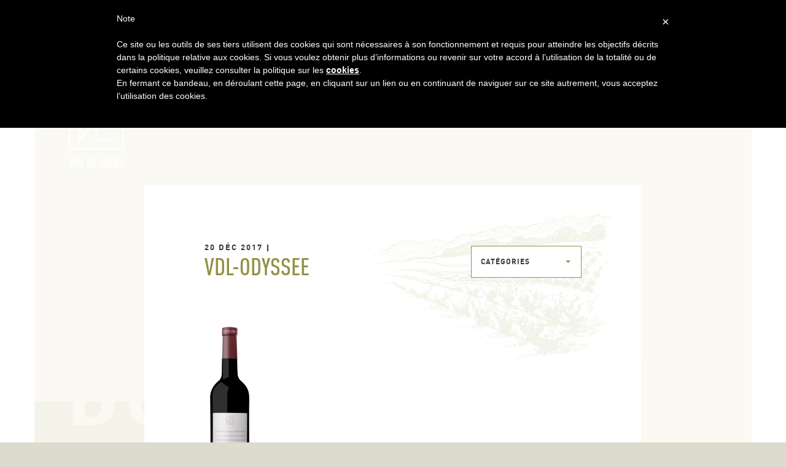

--- FILE ---
content_type: text/html; charset=UTF-8
request_url: https://www.vindeliege.be/vins/rouges/odyssee/attachment/vdl-odyssee/
body_size: 13298
content:
<!DOCTYPE html>
<html lang="fr-FR">

<head>
    <meta charset="utf-8">
    <meta name="viewport" content="width=device-width, initial-scale=1.0">
    <meta name='robots' content='index, follow, max-image-preview:large, max-snippet:-1, max-video-preview:-1' />
<link rel="alternate" hreflang="fr" href="https://www.vindeliege.be/vins/rouges/odyssee/attachment/vdl-odyssee/" />
<link rel="alternate" hreflang="nl" href="https://www.vindeliege.be/nl/vins/rode/odyssee/attachment/vdl-odyssee-2/" />
<link rel="alternate" hreflang="en" href="https://www.vindeliege.be/en/vins/red/odyssee/attachment/vdl-odyssee-2/" />
<link rel="alternate" hreflang="x-default" href="https://www.vindeliege.be/vins/rouges/odyssee/attachment/vdl-odyssee/" />

<!-- Google Tag Manager for WordPress by gtm4wp.com -->
<script data-cfasync="false" data-pagespeed-no-defer>
	var gtm4wp_datalayer_name = "dataLayer";
	var dataLayer = dataLayer || [];
</script>
<!-- End Google Tag Manager for WordPress by gtm4wp.com -->
	<!-- This site is optimized with the Yoast SEO plugin v26.6 - https://yoast.com/wordpress/plugins/seo/ -->
	<title>vdl-odyssee &#8211; Vin de Li&egrave;ge</title>
	<link rel="canonical" href="https://www.vindeliege.be/vins/rouges/odyssee/attachment/vdl-odyssee/" />
	<meta property="og:locale" content="fr_FR" />
	<meta property="og:type" content="article" />
	<meta property="og:title" content="vdl-odyssee &#8211; Vin de Li&egrave;ge" />
	<meta property="og:url" content="https://www.vindeliege.be/vins/rouges/odyssee/attachment/vdl-odyssee/" />
	<meta property="og:site_name" content="Vin de Li&egrave;ge" />
	<meta property="article:publisher" content="https://www.facebook.com/VindeLiege/" />
	<meta property="article:modified_time" content="2019-04-19T11:34:16+00:00" />
	<meta property="og:image" content="https://www.vindeliege.be/vins/rouges/odyssee/attachment/vdl-odyssee" />
	<meta property="og:image:width" content="400" />
	<meta property="og:image:height" content="630" />
	<meta property="og:image:type" content="image/png" />
	<meta name="twitter:card" content="summary_large_image" />
	<meta name="twitter:site" content="@Vin_de_Liege" />
	<script type="application/ld+json" class="yoast-schema-graph">{"@context":"https://schema.org","@graph":[{"@type":"WebPage","@id":"https://www.vindeliege.be/vins/rouges/odyssee/attachment/vdl-odyssee/","url":"https://www.vindeliege.be/vins/rouges/odyssee/attachment/vdl-odyssee/","name":"vdl-odyssee &#8211; Vin de Li&egrave;ge","isPartOf":{"@id":"https://www.vindeliege.be/#website"},"primaryImageOfPage":{"@id":"https://www.vindeliege.be/vins/rouges/odyssee/attachment/vdl-odyssee/#primaryimage"},"image":{"@id":"https://www.vindeliege.be/vins/rouges/odyssee/attachment/vdl-odyssee/#primaryimage"},"thumbnailUrl":"https://www.vindeliege.be/wp-content/uploads/2017/12/vdl-odyssee.png","datePublished":"2017-12-20T16:30:43+00:00","dateModified":"2019-04-19T11:34:16+00:00","breadcrumb":{"@id":"https://www.vindeliege.be/vins/rouges/odyssee/attachment/vdl-odyssee/#breadcrumb"},"inLanguage":"fr-FR","potentialAction":[{"@type":"ReadAction","target":["https://www.vindeliege.be/vins/rouges/odyssee/attachment/vdl-odyssee/"]}]},{"@type":"ImageObject","inLanguage":"fr-FR","@id":"https://www.vindeliege.be/vins/rouges/odyssee/attachment/vdl-odyssee/#primaryimage","url":"https://www.vindeliege.be/wp-content/uploads/2017/12/vdl-odyssee.png","contentUrl":"https://www.vindeliege.be/wp-content/uploads/2017/12/vdl-odyssee.png","width":400,"height":1495},{"@type":"BreadcrumbList","@id":"https://www.vindeliege.be/vins/rouges/odyssee/attachment/vdl-odyssee/#breadcrumb","itemListElement":[{"@type":"ListItem","position":1,"name":"Accueil","item":"https://www.vindeliege.be/"},{"@type":"ListItem","position":2,"name":"Odyssée","item":"https://www.vindeliege.be/vins/rouges/odyssee/"},{"@type":"ListItem","position":3,"name":"vdl-odyssee"}]},{"@type":"WebSite","@id":"https://www.vindeliege.be/#website","url":"https://www.vindeliege.be/","name":"Vin de Li&egrave;ge","description":"Un domaine viticole li&eacute;geois sur les Coteaux de la Citadelle et &agrave; Eben-Emael - Wallonie - Belgique.","publisher":{"@id":"https://www.vindeliege.be/#organization"},"potentialAction":[{"@type":"SearchAction","target":{"@type":"EntryPoint","urlTemplate":"https://www.vindeliege.be/?s={search_term_string}"},"query-input":{"@type":"PropertyValueSpecification","valueRequired":true,"valueName":"search_term_string"}}],"inLanguage":"fr-FR"},{"@type":"Organization","@id":"https://www.vindeliege.be/#organization","name":"Vin de Liège","url":"https://www.vindeliege.be/","logo":{"@type":"ImageObject","inLanguage":"fr-FR","@id":"https://www.vindeliege.be/#/schema/logo/image/","url":"https://www.vindeliege.be/wp-content/uploads/2017/06/VL-logo.png","contentUrl":"https://www.vindeliege.be/wp-content/uploads/2017/06/VL-logo.png","width":869,"height":960,"caption":"Vin de Liège"},"image":{"@id":"https://www.vindeliege.be/#/schema/logo/image/"},"sameAs":["https://www.facebook.com/VindeLiege/","https://x.com/Vin_de_Liege"]}]}</script>
	<!-- / Yoast SEO plugin. -->


<link rel='dns-prefetch' href='//cdnjs.cloudflare.com' />
<link rel='dns-prefetch' href='//cdn.jsdelivr.net' />
<link rel="alternate" type="application/rss+xml" title="Vin de Li&egrave;ge &raquo; vdl-odyssee Flux des commentaires" href="https://www.vindeliege.be/vins/rouges/odyssee/attachment/vdl-odyssee/feed/" />
		<!-- This site uses the Google Analytics by ExactMetrics plugin v8.11.0 - Using Analytics tracking - https://www.exactmetrics.com/ -->
							<script src="//www.googletagmanager.com/gtag/js?id=G-L2HWQKT04D"  data-cfasync="false" data-wpfc-render="false" type="text/javascript" async></script>
			<script data-cfasync="false" data-wpfc-render="false" type="text/javascript">
				var em_version = '8.11.0';
				var em_track_user = true;
				var em_no_track_reason = '';
								var ExactMetricsDefaultLocations = {"page_location":"https:\/\/www.vindeliege.be\/vins\/rouges\/odyssee\/attachment\/vdl-odyssee\/"};
								if ( typeof ExactMetricsPrivacyGuardFilter === 'function' ) {
					var ExactMetricsLocations = (typeof ExactMetricsExcludeQuery === 'object') ? ExactMetricsPrivacyGuardFilter( ExactMetricsExcludeQuery ) : ExactMetricsPrivacyGuardFilter( ExactMetricsDefaultLocations );
				} else {
					var ExactMetricsLocations = (typeof ExactMetricsExcludeQuery === 'object') ? ExactMetricsExcludeQuery : ExactMetricsDefaultLocations;
				}

								var disableStrs = [
										'ga-disable-G-L2HWQKT04D',
									];

				/* Function to detect opted out users */
				function __gtagTrackerIsOptedOut() {
					for (var index = 0; index < disableStrs.length; index++) {
						if (document.cookie.indexOf(disableStrs[index] + '=true') > -1) {
							return true;
						}
					}

					return false;
				}

				/* Disable tracking if the opt-out cookie exists. */
				if (__gtagTrackerIsOptedOut()) {
					for (var index = 0; index < disableStrs.length; index++) {
						window[disableStrs[index]] = true;
					}
				}

				/* Opt-out function */
				function __gtagTrackerOptout() {
					for (var index = 0; index < disableStrs.length; index++) {
						document.cookie = disableStrs[index] + '=true; expires=Thu, 31 Dec 2099 23:59:59 UTC; path=/';
						window[disableStrs[index]] = true;
					}
				}

				if ('undefined' === typeof gaOptout) {
					function gaOptout() {
						__gtagTrackerOptout();
					}
				}
								window.dataLayer = window.dataLayer || [];

				window.ExactMetricsDualTracker = {
					helpers: {},
					trackers: {},
				};
				if (em_track_user) {
					function __gtagDataLayer() {
						dataLayer.push(arguments);
					}

					function __gtagTracker(type, name, parameters) {
						if (!parameters) {
							parameters = {};
						}

						if (parameters.send_to) {
							__gtagDataLayer.apply(null, arguments);
							return;
						}

						if (type === 'event') {
														parameters.send_to = exactmetrics_frontend.v4_id;
							var hookName = name;
							if (typeof parameters['event_category'] !== 'undefined') {
								hookName = parameters['event_category'] + ':' + name;
							}

							if (typeof ExactMetricsDualTracker.trackers[hookName] !== 'undefined') {
								ExactMetricsDualTracker.trackers[hookName](parameters);
							} else {
								__gtagDataLayer('event', name, parameters);
							}
							
						} else {
							__gtagDataLayer.apply(null, arguments);
						}
					}

					__gtagTracker('js', new Date());
					__gtagTracker('set', {
						'developer_id.dNDMyYj': true,
											});
					if ( ExactMetricsLocations.page_location ) {
						__gtagTracker('set', ExactMetricsLocations);
					}
										__gtagTracker('config', 'G-L2HWQKT04D', {"forceSSL":"true"} );
										window.gtag = __gtagTracker;										(function () {
						/* https://developers.google.com/analytics/devguides/collection/analyticsjs/ */
						/* ga and __gaTracker compatibility shim. */
						var noopfn = function () {
							return null;
						};
						var newtracker = function () {
							return new Tracker();
						};
						var Tracker = function () {
							return null;
						};
						var p = Tracker.prototype;
						p.get = noopfn;
						p.set = noopfn;
						p.send = function () {
							var args = Array.prototype.slice.call(arguments);
							args.unshift('send');
							__gaTracker.apply(null, args);
						};
						var __gaTracker = function () {
							var len = arguments.length;
							if (len === 0) {
								return;
							}
							var f = arguments[len - 1];
							if (typeof f !== 'object' || f === null || typeof f.hitCallback !== 'function') {
								if ('send' === arguments[0]) {
									var hitConverted, hitObject = false, action;
									if ('event' === arguments[1]) {
										if ('undefined' !== typeof arguments[3]) {
											hitObject = {
												'eventAction': arguments[3],
												'eventCategory': arguments[2],
												'eventLabel': arguments[4],
												'value': arguments[5] ? arguments[5] : 1,
											}
										}
									}
									if ('pageview' === arguments[1]) {
										if ('undefined' !== typeof arguments[2]) {
											hitObject = {
												'eventAction': 'page_view',
												'page_path': arguments[2],
											}
										}
									}
									if (typeof arguments[2] === 'object') {
										hitObject = arguments[2];
									}
									if (typeof arguments[5] === 'object') {
										Object.assign(hitObject, arguments[5]);
									}
									if ('undefined' !== typeof arguments[1].hitType) {
										hitObject = arguments[1];
										if ('pageview' === hitObject.hitType) {
											hitObject.eventAction = 'page_view';
										}
									}
									if (hitObject) {
										action = 'timing' === arguments[1].hitType ? 'timing_complete' : hitObject.eventAction;
										hitConverted = mapArgs(hitObject);
										__gtagTracker('event', action, hitConverted);
									}
								}
								return;
							}

							function mapArgs(args) {
								var arg, hit = {};
								var gaMap = {
									'eventCategory': 'event_category',
									'eventAction': 'event_action',
									'eventLabel': 'event_label',
									'eventValue': 'event_value',
									'nonInteraction': 'non_interaction',
									'timingCategory': 'event_category',
									'timingVar': 'name',
									'timingValue': 'value',
									'timingLabel': 'event_label',
									'page': 'page_path',
									'location': 'page_location',
									'title': 'page_title',
									'referrer' : 'page_referrer',
								};
								for (arg in args) {
																		if (!(!args.hasOwnProperty(arg) || !gaMap.hasOwnProperty(arg))) {
										hit[gaMap[arg]] = args[arg];
									} else {
										hit[arg] = args[arg];
									}
								}
								return hit;
							}

							try {
								f.hitCallback();
							} catch (ex) {
							}
						};
						__gaTracker.create = newtracker;
						__gaTracker.getByName = newtracker;
						__gaTracker.getAll = function () {
							return [];
						};
						__gaTracker.remove = noopfn;
						__gaTracker.loaded = true;
						window['__gaTracker'] = __gaTracker;
					})();
									} else {
										console.log("");
					(function () {
						function __gtagTracker() {
							return null;
						}

						window['__gtagTracker'] = __gtagTracker;
						window['gtag'] = __gtagTracker;
					})();
									}
			</script>
							<!-- / Google Analytics by ExactMetrics -->
		<style id='wp-img-auto-sizes-contain-inline-css' type='text/css'>
img:is([sizes=auto i],[sizes^="auto," i]){contain-intrinsic-size:3000px 1500px}
/*# sourceURL=wp-img-auto-sizes-contain-inline-css */
</style>
<style id='classic-theme-styles-inline-css' type='text/css'>
/*! This file is auto-generated */
.wp-block-button__link{color:#fff;background-color:#32373c;border-radius:9999px;box-shadow:none;text-decoration:none;padding:calc(.667em + 2px) calc(1.333em + 2px);font-size:1.125em}.wp-block-file__button{background:#32373c;color:#fff;text-decoration:none}
/*# sourceURL=/wp-includes/css/classic-themes.min.css */
</style>
<link rel='stylesheet' id='contact-form-7-css' href='https://www.vindeliege.be/wp-content/plugins/contact-form-7/includes/css/styles.css' type='text/css' media='all' />
<link rel='stylesheet' id='wpsl-styles-css' href='https://www.vindeliege.be/wp-content/plugins/wp-store-locator/css/styles.min.css' type='text/css' media='all' />
<link rel='stylesheet' id='wpml-legacy-horizontal-list-0-css' href='https://www.vindeliege.be/wp-content/plugins/sitepress-multilingual-cms/templates/language-switchers/legacy-list-horizontal/style.min.css' type='text/css' media='all' />
<link rel='stylesheet' id='wpml-menu-item-0-css' href='https://www.vindeliege.be/wp-content/plugins/sitepress-multilingual-cms/templates/language-switchers/menu-item/style.min.css' type='text/css' media='all' />
<link rel='stylesheet' id='sib-front-css-css' href='https://www.vindeliege.be/wp-content/plugins/mailin/css/mailin-front.css' type='text/css' media='all' />
<script type="text/javascript" src="https://www.vindeliege.be/wp-content/plugins/google-analytics-dashboard-for-wp/assets/js/frontend-gtag.min.js" id="exactmetrics-frontend-script-js" async="async" data-wp-strategy="async"></script>
<script data-cfasync="false" data-wpfc-render="false" type="text/javascript" id='exactmetrics-frontend-script-js-extra'>/* <![CDATA[ */
var exactmetrics_frontend = {"js_events_tracking":"true","download_extensions":"zip,mp3,mpeg,pdf,docx,pptx,xlsx,rar","inbound_paths":"[{\"path\":\"\\\/go\\\/\",\"label\":\"affiliate\"},{\"path\":\"\\\/recommend\\\/\",\"label\":\"affiliate\"}]","home_url":"https:\/\/www.vindeliege.be","hash_tracking":"false","v4_id":"G-L2HWQKT04D"};/* ]]> */
</script>
<script type="text/javascript" src="https://www.vindeliege.be/wp-content/plugins/wp-retina-2x/app/picturefill.min.js" id="wr2x-picturefill-js-js"></script>
<script type="text/javascript" src="https://www.vindeliege.be/wp-includes/js/jquery/jquery.min.js" id="jquery-core-js"></script>
<script type="text/javascript" src="https://www.vindeliege.be/wp-includes/js/jquery/jquery-migrate.min.js" id="jquery-migrate-js"></script>
<script type="text/javascript" src="https://www.vindeliege.be/wp-content/themes/vl/js/jquery.main.js" id="main-js"></script>
<script type="text/javascript" src="https://cdnjs.cloudflare.com/ajax/libs/fancybox/3.1.25/jquery.fancybox.min.js" id="fancy-js"></script>
<script type="text/javascript" src="https://cdn.jsdelivr.net/npm/jquery-validation@1.17.0/dist/jquery.validate.min.js" id="validation-js"></script>
<script type="text/javascript" src="https://www.vindeliege.be/wp-content/plugins/pixel-manager-for-woocommerce/admin/pixels/js/pixel-manager.js" id="pmw-pixel-manager.js-js"></script>
<script type="text/javascript" id="sib-front-js-js-extra">
/* <![CDATA[ */
var sibErrMsg = {"invalidMail":"Veuillez entrer une adresse e-mail valide.","requiredField":"Veuillez compl\u00e9ter les champs obligatoires.","invalidDateFormat":"Veuillez entrer une date valide.","invalidSMSFormat":"Veuillez entrer une num\u00e9ro de t\u00e9l\u00e9phone valide."};
var ajax_sib_front_object = {"ajax_url":"https://www.vindeliege.be/wp-admin/admin-ajax.php","ajax_nonce":"c89f25f71a","flag_url":"https://www.vindeliege.be/wp-content/plugins/mailin/img/flags/"};
//# sourceURL=sib-front-js-js-extra
/* ]]> */
</script>
<script type="text/javascript" src="https://www.vindeliege.be/wp-content/plugins/mailin/js/mailin-front.js" id="sib-front-js-js"></script>
<meta name="generator" content="WPML ver:4.8.6 stt:38,1,4;" />
<meta name="tec-api-version" content="v1"><meta name="tec-api-origin" content="https://www.vindeliege.be"><link rel="alternate" href="https://www.vindeliege.be/wp-json/tribe/events/v1/" />
<!-- Google Tag Manager for WordPress by gtm4wp.com -->
<!-- GTM Container placement set to footer -->
<script data-cfasync="false" data-pagespeed-no-defer type="text/javascript">
	var dataLayer_content = {"pagePostType":"attachment","pagePostType2":"single-attachment","pagePostAuthor":"Alec Bol"};
	dataLayer.push( dataLayer_content );
</script>
<script data-cfasync="false" data-pagespeed-no-defer type="text/javascript">
(function(w,d,s,l,i){w[l]=w[l]||[];w[l].push({'gtm.start':
new Date().getTime(),event:'gtm.js'});var f=d.getElementsByTagName(s)[0],
j=d.createElement(s),dl=l!='dataLayer'?'&l='+l:'';j.async=true;j.src=
'//www.googletagmanager.com/gtm.js?id='+i+dl;f.parentNode.insertBefore(j,f);
})(window,document,'script','dataLayer','GTM-N5MGRBBL');
</script>
<!-- End Google Tag Manager for WordPress by gtm4wp.com --><script type="text/javascript" src="https://cdn.brevo.com/js/sdk-loader.js" async></script>
<script type="text/javascript">
  window.Brevo = window.Brevo || [];
  window.Brevo.push(['init', {"client_key":"3tr5v38de4eat08kh1aac7fi","email_id":null,"push":{"customDomain":"https:\/\/www.vindeliege.be\/wp-content\/plugins\/mailin\/"},"service_worker_url":"wonderpush-worker-loader.min.js?webKey=445ff285e891a3bf87e6267f7d94d9dd6e556d81b8b7c6d9944a87eaa5009537","frame_url":"brevo-frame.html"}]);
</script><script type="text/javascript" src="https://cdn.by.wonderpush.com/sdk/1.1/wonderpush-loader.min.js" async></script>
<script type="text/javascript">
  window.WonderPush = window.WonderPush || [];
  window.WonderPush.push(['init', {"customDomain":"https:\/\/www.vindeliege.be\/wp-content\/plugins\/mailin\/","serviceWorkerUrl":"wonderpush-worker-loader.min.js?webKey=445ff285e891a3bf87e6267f7d94d9dd6e556d81b8b7c6d9944a87eaa5009537","frameUrl":"wonderpush.min.html","webKey":"445ff285e891a3bf87e6267f7d94d9dd6e556d81b8b7c6d9944a87eaa5009537"}]);
</script>    <script type="text/javascript" data-pagespeed-no-defer data-cfasync="false">
      var pmw_f_ajax_url = 'https://www.vindeliege.be/wp-admin/admin-ajax.php';
      window.PixelManagerOptions = window.PixelManagerOptions || [];
      window.PixelManagerOptions = {"generate_lead_from":"","google_ads_conversion":{"id":"","label":"","is_enable":false},"google_ads_form_conversion":{"id":"","label":"","selector":"","is_enable":false},"fb_conversion_api":{"is_enable":false},"google_ads_enhanced_conversion":{"is_enable":false},"google_ads_dynamic_remarketing":{"is_enable":false},"integration":{"exclude_tax_ordertotal":false,"exclude_shipping_ordertotal":false,"exclude_fee_ordertotal":false,"send_product_sku":false,"roles_exclude_tracking":""},"axeptio":{"project_id":"","is_enable":false,"cookies_version":"","cookies_consent_us":"","cookies_consent_uk":"","cookies_consent_cn":""},"google_analytics_4_pixel":{"pixel_id":"","is_enable":false},"facebook_pixel":{"pixel_id":"1836424743668920","is_enable":"1"},"pinterest_pixel":{"pixel_id":"","is_enable":false},"snapchat_pixel":{"pixel_id":"","is_enable":false},"bing_pixel":{"pixel_id":"","is_enable":false},"twitter_pixel":{"pixel_id":"","is_enable":false},"tiktok_pixel":{"pixel_id":"","is_enable":false},"user_ip":"3.16.1.111","version_free":true,"version":"2.1"};
      window.PixelManagerEventOptions = {"time":1769591003};
    </script>
      <!-- Google Tag Manager -->
<script>let ptm_gtm_container_id = 'GTM-P3DXNCNZ'; (function(w,d,s,l,i){w[l]=w[l]||[];w[l].push({'gtm.start':
new Date().getTime(),event:'gtm.js'});var f=d.getElementsByTagName(s)[0],
j=d.createElement(s),dl=l!='dataLayer'?'&l='+l:'';j.async=true;j.src=
'https://www.googletagmanager.com/gtm.js?id='+i+dl;f.parentNode.insertBefore(j,f);
})(window,document,'script','dataLayer',ptm_gtm_container_id);
document.addEventListener('DOMContentLoaded', function () {
  var noscriptElement = document.createElement('noscript');
  // Create a new iframe element for the GTM noscript tag
  var iframeElement = document.createElement('iframe');
  iframeElement.src = 'https://www.googletagmanager.com/ns.html?id='+ptm_gtm_container_id;
  iframeElement.height = '0';
  iframeElement.width = '0';
  iframeElement.style.display = 'none';
  // Append the iframe to the noscript element
  noscriptElement.appendChild(iframeElement);
  // Append the noscript element to the body
  document.body.insertBefore(noscriptElement, document.body.firstChild);
});
</script>
<!-- End Google Tag Manager -->
          <link media="all" rel="stylesheet" href="https://www.vindeliege.be/wp-content/themes/vl/css/main.min.css">
    <link rel="stylesheet" href="https://cdnjs.cloudflare.com/ajax/libs/fancybox/3.1.25/jquery.fancybox.min.css" />
    <script src="https://use.fontawesome.com/27928e5d53.js"></script>
    <link rel="apple-touch-icon" sizes="180x180" href="https://www.vindeliege.be/wp-content/themes/vl/favicons/apple-touch-icon.png">
    <link rel="icon" type="image/png" sizes="32x32" href="https://www.vindeliege.be/wp-content/themes/vl/favicons/favicon-32x32.png">
    <link rel="icon" type="image/png" sizes="16x16" href="https://www.vindeliege.be/wp-content/themes/vl/favicons/favicon-16x16.png">
    <link rel="manifest" href="https://www.vindeliege.be/wp-content/themes/vl/favicons/manifest.json">
    <link rel="mask-icon" href="https://www.vindeliege.be/wp-content/themes/vl/favicons/safari-pinned-tab.svg" color="#939145">
    <meta name="theme-color" content="#1a1a1a">
    
	                    
	<script type="text/javascript">
		var _iub = _iub || [];
		_iub.csConfiguration = {
			cookiePolicyId: 74511689,
			siteId: 1031272,
			lang: "fr"
		};
	</script>
	<script type="text/javascript" src="//cdn.iubenda.com/cookie_solution/safemode/iubenda_cs.js" charset="UTF-8" async></script>




	 
    
<style id='global-styles-inline-css' type='text/css'>
:root{--wp--preset--aspect-ratio--square: 1;--wp--preset--aspect-ratio--4-3: 4/3;--wp--preset--aspect-ratio--3-4: 3/4;--wp--preset--aspect-ratio--3-2: 3/2;--wp--preset--aspect-ratio--2-3: 2/3;--wp--preset--aspect-ratio--16-9: 16/9;--wp--preset--aspect-ratio--9-16: 9/16;--wp--preset--color--black: #000000;--wp--preset--color--cyan-bluish-gray: #abb8c3;--wp--preset--color--white: #ffffff;--wp--preset--color--pale-pink: #f78da7;--wp--preset--color--vivid-red: #cf2e2e;--wp--preset--color--luminous-vivid-orange: #ff6900;--wp--preset--color--luminous-vivid-amber: #fcb900;--wp--preset--color--light-green-cyan: #7bdcb5;--wp--preset--color--vivid-green-cyan: #00d084;--wp--preset--color--pale-cyan-blue: #8ed1fc;--wp--preset--color--vivid-cyan-blue: #0693e3;--wp--preset--color--vivid-purple: #9b51e0;--wp--preset--gradient--vivid-cyan-blue-to-vivid-purple: linear-gradient(135deg,rgb(6,147,227) 0%,rgb(155,81,224) 100%);--wp--preset--gradient--light-green-cyan-to-vivid-green-cyan: linear-gradient(135deg,rgb(122,220,180) 0%,rgb(0,208,130) 100%);--wp--preset--gradient--luminous-vivid-amber-to-luminous-vivid-orange: linear-gradient(135deg,rgb(252,185,0) 0%,rgb(255,105,0) 100%);--wp--preset--gradient--luminous-vivid-orange-to-vivid-red: linear-gradient(135deg,rgb(255,105,0) 0%,rgb(207,46,46) 100%);--wp--preset--gradient--very-light-gray-to-cyan-bluish-gray: linear-gradient(135deg,rgb(238,238,238) 0%,rgb(169,184,195) 100%);--wp--preset--gradient--cool-to-warm-spectrum: linear-gradient(135deg,rgb(74,234,220) 0%,rgb(151,120,209) 20%,rgb(207,42,186) 40%,rgb(238,44,130) 60%,rgb(251,105,98) 80%,rgb(254,248,76) 100%);--wp--preset--gradient--blush-light-purple: linear-gradient(135deg,rgb(255,206,236) 0%,rgb(152,150,240) 100%);--wp--preset--gradient--blush-bordeaux: linear-gradient(135deg,rgb(254,205,165) 0%,rgb(254,45,45) 50%,rgb(107,0,62) 100%);--wp--preset--gradient--luminous-dusk: linear-gradient(135deg,rgb(255,203,112) 0%,rgb(199,81,192) 50%,rgb(65,88,208) 100%);--wp--preset--gradient--pale-ocean: linear-gradient(135deg,rgb(255,245,203) 0%,rgb(182,227,212) 50%,rgb(51,167,181) 100%);--wp--preset--gradient--electric-grass: linear-gradient(135deg,rgb(202,248,128) 0%,rgb(113,206,126) 100%);--wp--preset--gradient--midnight: linear-gradient(135deg,rgb(2,3,129) 0%,rgb(40,116,252) 100%);--wp--preset--font-size--small: 13px;--wp--preset--font-size--medium: 20px;--wp--preset--font-size--large: 36px;--wp--preset--font-size--x-large: 42px;--wp--preset--spacing--20: 0.44rem;--wp--preset--spacing--30: 0.67rem;--wp--preset--spacing--40: 1rem;--wp--preset--spacing--50: 1.5rem;--wp--preset--spacing--60: 2.25rem;--wp--preset--spacing--70: 3.38rem;--wp--preset--spacing--80: 5.06rem;--wp--preset--shadow--natural: 6px 6px 9px rgba(0, 0, 0, 0.2);--wp--preset--shadow--deep: 12px 12px 50px rgba(0, 0, 0, 0.4);--wp--preset--shadow--sharp: 6px 6px 0px rgba(0, 0, 0, 0.2);--wp--preset--shadow--outlined: 6px 6px 0px -3px rgb(255, 255, 255), 6px 6px rgb(0, 0, 0);--wp--preset--shadow--crisp: 6px 6px 0px rgb(0, 0, 0);}:where(.is-layout-flex){gap: 0.5em;}:where(.is-layout-grid){gap: 0.5em;}body .is-layout-flex{display: flex;}.is-layout-flex{flex-wrap: wrap;align-items: center;}.is-layout-flex > :is(*, div){margin: 0;}body .is-layout-grid{display: grid;}.is-layout-grid > :is(*, div){margin: 0;}:where(.wp-block-columns.is-layout-flex){gap: 2em;}:where(.wp-block-columns.is-layout-grid){gap: 2em;}:where(.wp-block-post-template.is-layout-flex){gap: 1.25em;}:where(.wp-block-post-template.is-layout-grid){gap: 1.25em;}.has-black-color{color: var(--wp--preset--color--black) !important;}.has-cyan-bluish-gray-color{color: var(--wp--preset--color--cyan-bluish-gray) !important;}.has-white-color{color: var(--wp--preset--color--white) !important;}.has-pale-pink-color{color: var(--wp--preset--color--pale-pink) !important;}.has-vivid-red-color{color: var(--wp--preset--color--vivid-red) !important;}.has-luminous-vivid-orange-color{color: var(--wp--preset--color--luminous-vivid-orange) !important;}.has-luminous-vivid-amber-color{color: var(--wp--preset--color--luminous-vivid-amber) !important;}.has-light-green-cyan-color{color: var(--wp--preset--color--light-green-cyan) !important;}.has-vivid-green-cyan-color{color: var(--wp--preset--color--vivid-green-cyan) !important;}.has-pale-cyan-blue-color{color: var(--wp--preset--color--pale-cyan-blue) !important;}.has-vivid-cyan-blue-color{color: var(--wp--preset--color--vivid-cyan-blue) !important;}.has-vivid-purple-color{color: var(--wp--preset--color--vivid-purple) !important;}.has-black-background-color{background-color: var(--wp--preset--color--black) !important;}.has-cyan-bluish-gray-background-color{background-color: var(--wp--preset--color--cyan-bluish-gray) !important;}.has-white-background-color{background-color: var(--wp--preset--color--white) !important;}.has-pale-pink-background-color{background-color: var(--wp--preset--color--pale-pink) !important;}.has-vivid-red-background-color{background-color: var(--wp--preset--color--vivid-red) !important;}.has-luminous-vivid-orange-background-color{background-color: var(--wp--preset--color--luminous-vivid-orange) !important;}.has-luminous-vivid-amber-background-color{background-color: var(--wp--preset--color--luminous-vivid-amber) !important;}.has-light-green-cyan-background-color{background-color: var(--wp--preset--color--light-green-cyan) !important;}.has-vivid-green-cyan-background-color{background-color: var(--wp--preset--color--vivid-green-cyan) !important;}.has-pale-cyan-blue-background-color{background-color: var(--wp--preset--color--pale-cyan-blue) !important;}.has-vivid-cyan-blue-background-color{background-color: var(--wp--preset--color--vivid-cyan-blue) !important;}.has-vivid-purple-background-color{background-color: var(--wp--preset--color--vivid-purple) !important;}.has-black-border-color{border-color: var(--wp--preset--color--black) !important;}.has-cyan-bluish-gray-border-color{border-color: var(--wp--preset--color--cyan-bluish-gray) !important;}.has-white-border-color{border-color: var(--wp--preset--color--white) !important;}.has-pale-pink-border-color{border-color: var(--wp--preset--color--pale-pink) !important;}.has-vivid-red-border-color{border-color: var(--wp--preset--color--vivid-red) !important;}.has-luminous-vivid-orange-border-color{border-color: var(--wp--preset--color--luminous-vivid-orange) !important;}.has-luminous-vivid-amber-border-color{border-color: var(--wp--preset--color--luminous-vivid-amber) !important;}.has-light-green-cyan-border-color{border-color: var(--wp--preset--color--light-green-cyan) !important;}.has-vivid-green-cyan-border-color{border-color: var(--wp--preset--color--vivid-green-cyan) !important;}.has-pale-cyan-blue-border-color{border-color: var(--wp--preset--color--pale-cyan-blue) !important;}.has-vivid-cyan-blue-border-color{border-color: var(--wp--preset--color--vivid-cyan-blue) !important;}.has-vivid-purple-border-color{border-color: var(--wp--preset--color--vivid-purple) !important;}.has-vivid-cyan-blue-to-vivid-purple-gradient-background{background: var(--wp--preset--gradient--vivid-cyan-blue-to-vivid-purple) !important;}.has-light-green-cyan-to-vivid-green-cyan-gradient-background{background: var(--wp--preset--gradient--light-green-cyan-to-vivid-green-cyan) !important;}.has-luminous-vivid-amber-to-luminous-vivid-orange-gradient-background{background: var(--wp--preset--gradient--luminous-vivid-amber-to-luminous-vivid-orange) !important;}.has-luminous-vivid-orange-to-vivid-red-gradient-background{background: var(--wp--preset--gradient--luminous-vivid-orange-to-vivid-red) !important;}.has-very-light-gray-to-cyan-bluish-gray-gradient-background{background: var(--wp--preset--gradient--very-light-gray-to-cyan-bluish-gray) !important;}.has-cool-to-warm-spectrum-gradient-background{background: var(--wp--preset--gradient--cool-to-warm-spectrum) !important;}.has-blush-light-purple-gradient-background{background: var(--wp--preset--gradient--blush-light-purple) !important;}.has-blush-bordeaux-gradient-background{background: var(--wp--preset--gradient--blush-bordeaux) !important;}.has-luminous-dusk-gradient-background{background: var(--wp--preset--gradient--luminous-dusk) !important;}.has-pale-ocean-gradient-background{background: var(--wp--preset--gradient--pale-ocean) !important;}.has-electric-grass-gradient-background{background: var(--wp--preset--gradient--electric-grass) !important;}.has-midnight-gradient-background{background: var(--wp--preset--gradient--midnight) !important;}.has-small-font-size{font-size: var(--wp--preset--font-size--small) !important;}.has-medium-font-size{font-size: var(--wp--preset--font-size--medium) !important;}.has-large-font-size{font-size: var(--wp--preset--font-size--large) !important;}.has-x-large-font-size{font-size: var(--wp--preset--font-size--x-large) !important;}
/*# sourceURL=global-styles-inline-css */
</style>
</head>

<body data-rsssl=1 class="attachment wp-singular attachment-template-default single single-attachment postid-1424 attachmentid-1424 attachment-png wp-theme-vl tribe-no-js">
    <div id="wrapper">
        <div class="nav-drop win-height">
            <div class="drop-wrap">
                <div class="nav-wrapper">
                    <div class="logo">
                        <a href="https://www.vindeliege.be/"><img src="https://www.vindeliege.be/wp-content/themes/vl/images/logo-white.svg" alt="VL Vin de Liège"></a>
                    </div> <a href="#" class="nav-opener"><i class="icon-close"></i></a>
                    <nav id="nav" class="menu-menu-container"><ul id="menu-menu" class="menu"><li id="menu-item-172" class="menu-item menu-item-type-custom menu-item-object-custom menu-item-has-children menu-item-172"><a href="#">Le domaine</a>
<ul class="sub-menu">
	<li id="menu-item-140" class="menu-item menu-item-type-post_type menu-item-object-page menu-item-140"><a href="https://www.vindeliege.be/le-domaine/le-chai/">Le chai</a></li>
	<li id="menu-item-141" class="menu-item menu-item-type-post_type menu-item-object-page menu-item-141"><a href="https://www.vindeliege.be/le-domaine/les-parcelles/">Les parcelles</a></li>
	<li id="menu-item-177" class="menu-item menu-item-type-post_type menu-item-object-page menu-item-177"><a href="https://www.vindeliege.be/le-domaine/les-cepages/">Les cépages</a></li>
	<li id="menu-item-139" class="menu-item menu-item-type-post_type menu-item-object-page menu-item-139"><a href="https://www.vindeliege.be/le-domaine/equipe/">L&rsquo;équipe</a></li>
	<li id="menu-item-142" class="menu-item menu-item-type-post_type menu-item-object-page menu-item-142"><a href="https://www.vindeliege.be/le-domaine/les-specificites/">Les spécificités</a></li>
</ul>
</li>
<li id="menu-item-173" class="menu-item menu-item-type-custom menu-item-object-custom menu-item-has-children menu-item-173"><a href="#">Les vins</a>
<ul class="sub-menu">
	<li id="menu-item-174" class="menu-item menu-item-type-post_type menu-item-object-page menu-item-174"><a href="https://www.vindeliege.be/les-vins/la-gamme/">La gamme</a></li>
	<li id="menu-item-144" class="menu-item menu-item-type-taxonomy menu-item-object-gamme menu-item-144"><a href="https://www.vindeliege.be/vins/gamme/blancs/">Blancs</a></li>
	<li id="menu-item-171" class="menu-item menu-item-type-taxonomy menu-item-object-gamme menu-item-171"><a href="https://www.vindeliege.be/vins/gamme/roses/">Rosés</a></li>
	<li id="menu-item-183" class="menu-item menu-item-type-taxonomy menu-item-object-gamme menu-item-183"><a href="https://www.vindeliege.be/vins/gamme/rouges/">Rouges</a></li>
	<li id="menu-item-170" class="menu-item menu-item-type-taxonomy menu-item-object-gamme menu-item-170"><a href="https://www.vindeliege.be/vins/gamme/effervescents/">Effervescents</a></li>
	<li id="menu-item-592" class="menu-item menu-item-type-custom menu-item-object-custom menu-item-592"><a target="_blank" href="https://www.vindeliege.be/commande">Commande de vins</a></li>
</ul>
</li>
<li id="menu-item-197" class="menu-item menu-item-type-post_type menu-item-object-page menu-item-197"><a href="https://www.vindeliege.be/les-revendeurs/">Les revendeurs</a></li>
<li id="menu-item-219" class="menu-item menu-item-type-custom menu-item-object-custom menu-item-has-children menu-item-219"><a href="#">La coopérative</a>
<ul class="sub-menu">
	<li id="menu-item-218" class="menu-item menu-item-type-post_type menu-item-object-page menu-item-218"><a href="https://www.vindeliege.be/la-cooperative/une-histoire/">Une histoire</a></li>
	<li id="menu-item-236" class="menu-item menu-item-type-post_type menu-item-object-page menu-item-236"><a href="https://www.vindeliege.be/la-cooperative/dates-chiffres/">Dates &amp; chiffres</a></li>
	<li id="menu-item-266" class="menu-item menu-item-type-post_type menu-item-object-page menu-item-266"><a href="https://www.vindeliege.be/la-cooperative/une-philosophie/">Une philosophie</a></li>
	<li id="menu-item-282" class="menu-item menu-item-type-post_type menu-item-object-page menu-item-282"><a href="https://www.vindeliege.be/la-cooperative/devenir-cooperateur/">Devenir coopérateur</a></li>
</ul>
</li>
<li id="menu-item-303" class="menu-item menu-item-type-custom menu-item-object-custom menu-item-has-children menu-item-303"><a href="#">La vigne en Belgique</a>
<ul class="sub-menu">
	<li id="menu-item-305" class="menu-item menu-item-type-post_type menu-item-object-page menu-item-305"><a href="https://www.vindeliege.be/la-vigne-en-belgique/l-histoire/">L&rsquo;histoire</a></li>
	<li id="menu-item-304" class="menu-item menu-item-type-post_type menu-item-object-page menu-item-304"><a href="https://www.vindeliege.be/la-vigne-en-belgique/les-appellations/">Les appellations</a></li>
</ul>
</li>
<li id="menu-item-1085" class="menu-item menu-item-type-post_type menu-item-object-page menu-item-1085"><a href="https://www.vindeliege.be/economie-sociale/">Economie sociale</a></li>
<li id="menu-item-337" class="menu-item menu-item-type-post_type menu-item-object-page menu-item-337"><a href="https://www.vindeliege.be/contact/">Contact</a></li>
<li id="menu-item-wpml-ls-5-nl" class="menu-item wpml-ls-slot-5 wpml-ls-item wpml-ls-item-nl wpml-ls-menu-item wpml-ls-first-item menu-item-type-wpml_ls_menu_item menu-item-object-wpml_ls_menu_item menu-item-wpml-ls-5-nl"><a href="https://www.vindeliege.be/nl/vins/rode/odyssee/attachment/vdl-odyssee-2/" title="Passer à Nederlands" aria-label="Passer à Nederlands" role="menuitem"><span class="wpml-ls-native" lang="nl">Nederlands</span></a></li>
<li id="menu-item-wpml-ls-5-en" class="menu-item wpml-ls-slot-5 wpml-ls-item wpml-ls-item-en wpml-ls-menu-item wpml-ls-last-item menu-item-type-wpml_ls_menu_item menu-item-object-wpml_ls_menu_item menu-item-wpml-ls-5-en"><a href="https://www.vindeliege.be/en/vins/red/odyssee/attachment/vdl-odyssee-2/" title="Passer à English" aria-label="Passer à English" role="menuitem"><span class="wpml-ls-native" lang="en">English</span></a></li>
</ul></nav>                    <ul class="link-list">
                        <li><a href="https://www.vindeliege.be/visite-location-de-salle/">Visite &amp; Location</a></li>
                                            <li><a href="https://www.vindeliege.be/blog/">Actu &amp; Blog</a></li>
                                        </ul>
                    <ul class="social-networks">
                        <li><a href="https://www.facebook.com/VindeLiege/"><i class="icon-facebook"></i></a></li>
                        <li><a href="https://twitter.com/Vin_de_Liege"><i class="icon-twitter"></i></a></li>
                    </ul>
                </div>
            </div>
        </div>
        <div class="push-right">
            <header id="header">
                <div class="container">
                    <div class="language-holder">
                        <div class="language-wrap"> <a href="#" class="language-opener">fr</a>
                            <ul><li><a  class="active" href="https://www.vindeliege.be/vins/rouges/odyssee/attachment/vdl-odyssee/">FR</a></li><li><a  href="https://www.vindeliege.be/nl/vins/rode/odyssee/attachment/vdl-odyssee-2/">NL</a></li><li><a  href="https://www.vindeliege.be/en/vins/red/odyssee/attachment/vdl-odyssee-2/">EN</a></li></ul>                        </div>
                    </div>
                    <div class="nav-holder">
                       <nav class="sub-nav"><ul id="menu-top" class="menu"><li id="menu-item-1084" class="menu-item menu-item-type-post_type menu-item-object-page current_page_parent menu-item-1084"><a href="https://www.vindeliege.be/blog/">Blog</a></li>
<li id="menu-item-429" class="menu-item menu-item-type-post_type menu-item-object-page menu-item-429"><a href="https://www.vindeliege.be/contact/">Contact</a></li>
<li id="menu-item-973" class="menu-item menu-item-type-post_type menu-item-object-page menu-item-973"><a href="https://www.vindeliege.be/espace-cooperateurs/">Espace Coopérateurs</a></li>
</ul></nav>                        <!--<nav class="sub-nav">
                            <ul>
                                <li><a href="https://www.vindeliege.be/contact/">Contact</a></li>
                                <li><a href="#">économie sociale</a></li>
                                <li><a href="#"><span class="hide-sm">espace</span> coopérateurs</a></li>
                            </ul>
                        </nav>-->
                        <ul class="social-networks hide-sm">
                            <li><a href="https://www.facebook.com/VindeLiege/"><i class="icon-facebook"></i></a></li>
                            <li><a href="https://twitter.com/Vin_de_Liege"><i class="icon-twitter"></i></a></li>
                        </ul>
                    </div>
                </div>
            </header>
            <main>
                <div class="container">
                    <div class="ovh-container">
                        <div class="visual">
                            <div class="promo-box alternate-promo-box">
    <div class="sub-container logo-wrapper">
        <div class="logo"> <a href="https://www.vindeliege.be/"><img src="https://www.vindeliege.be/wp-content/themes/vl/images/logo-white.svg" alt="VL Vin de Liège"></a> </div> <a href="#" class="nav-opener">Menu<span><i class="bar"></i></span></a> </div>
        
            
        <div class="img-holder" style="background-image: url()"></div>
</div>                        </div>
<!-- BLOG SINGLE POST -->
<!-- hide catégorie espace-cooperateur, if on va sur page -> if not logged in, redirect login -->


    
        
        <div class="sub-container content-zindex">
            <div class="white-container">
                <div class="article-content">
                    <div class="image-pos"><img src="https://www.vindeliege.be/wp-content/themes/vl/images/img16.png" alt="img-description"></div>
                    <div class="blog-wrap">
                        <div class="title-wrapper">
                            <div class="title-holder green blog">
                                <ul class="blog-infos">
                                    <li><time datetime="2017-10-15">20 Déc 2017</time></li>
                                    <li><a href="" class="category-link"></a></li>
                                </ul>
                                <h1>vdl-odyssee</h1>
                            </div>
                            <div class="category-holder">
                                <a href="#" class="category-opener">
                                    Catégories                                 </a>

                                <ul class="category">
                                    <li><a href="https://www.vindeliege.be/blog/">Toutes</a></li>
                                    	<li class="cat-item cat-item-16"><a href="https://www.vindeliege.be/blog/category/accord-et-recettes/">Accord et recettes</a>
</li>
	<li class="cat-item cat-item-1"><a href="https://www.vindeliege.be/blog/category/non-classifiee/">Non classifié(e)</a>
</li>
	<li class="cat-item cat-item-14"><a href="https://www.vindeliege.be/blog/category/parole-de-chef/">Parole de chef</a>
</li>
	<li class="cat-item cat-item-15"><a href="https://www.vindeliege.be/blog/category/vin-de-liege/">Vin de Liège</a>
</li>
	<li class="cat-item cat-item-12"><a href="https://www.vindeliege.be/blog/category/viticulture/">Viticulture</a>
</li>
	<li class="cat-item cat-item-11"><a href="https://www.vindeliege.be/blog/category/oenologie/">Œnologie</a>
</li>
                                </ul>
                            </div>
                        </div>

                        <div class="text-area">

                            <p class="attachment"><a href='https://www.vindeliege.be/wp-content/uploads/2017/12/vdl-odyssee.png'><img decoding="async" width="80" height="300" src="https://www.vindeliege.be/wp-content/uploads/2017/12/vdl-odyssee-80x300.png" class="attachment-medium size-medium" alt="" srcset="https://www.vindeliege.be/wp-content/uploads/2017/12/vdl-odyssee-80x300.png 80w, https://www.vindeliege.be/wp-content/uploads/2017/12/vdl-odyssee-274x1024.png 274w, https://www.vindeliege.be/wp-content/uploads/2017/12/vdl-odyssee-132x493.png 132w, https://www.vindeliege.be/wp-content/uploads/2017/12/vdl-odyssee-102x381.png 102w, https://www.vindeliege.be/wp-content/uploads/2017/12/vdl-odyssee-82x306.png 82w, https://www.vindeliege.be/wp-content/uploads/2017/12/vdl-odyssee-340x1271.png 340w, https://www.vindeliege.be/wp-content/uploads/2017/12/vdl-odyssee-107x400.png 107w, https://www.vindeliege.be/wp-content/uploads/2017/12/vdl-odyssee.png 400w, https://www.vindeliege.be/wp-content/uploads/2017/12/vdl-odyssee-80x300@2x.png 160w, https://www.vindeliege.be/wp-content/uploads/2017/12/vdl-odyssee-132x493@2x.png 264w, https://www.vindeliege.be/wp-content/uploads/2017/12/vdl-odyssee-102x381@2x.png 204w, https://www.vindeliege.be/wp-content/uploads/2017/12/vdl-odyssee-82x306@2x.png 164w, https://www.vindeliege.be/wp-content/uploads/2017/12/vdl-odyssee-107x400@2x.png 214w" sizes="(max-width: 80px) 100vw, 80px" /></a></p>

                                                        
                        </div>

                        <div class="comment-block">
                            
	<!-- You can start editing here. -->

	<div class="commentblock">
		
							<!-- If comments are open, but there are no comments. -->
						</div>



	
		<p>Vous devez être <a href="https://www.vindeliege.be/wp-login.php?redirect_to=https://www.vindeliege.be/vins/rouges/odyssee/attachment/vdl-odyssee/">connecté</a> pour laisser un commentaire.
		</p>

	
                        </div>

                        <div id="next">Retour au <a href="https://www.vindeliege.be/blog/" class="btn btn-next-page">Blog <i class="icon-angle-right"></i></a></div>

                        

                    </div>
                </div>
            </div>
        </div>

    

</div>
</div>
</main>
<footer id="footer">
    <div class="container">
        <div class="footer-wrapper">
            <div class="sub-container">
                <div class="blog-wrapper ">
                    <div class="blog-holder">
                        <h1><a href="https://www.vindeliege.be/blog/">Actu & Blog</a></h1>
                        <div class="blog-list">
                                                                                            <div class="blog">
                                    <div class="img-holder"></div>
                                    <div class="text-holder">
                                        <div class="title-holder">
                                            <ul>
                                                <li><time datetime="2017-01-15">01 Juil 2025</time></li>
                                                <li><a href="https://www.vindeliege.be/blog/category/non-classifiee/" class="category-link">Non classifié(e)</a></li>

                                            
                                            </ul>
                                            <a href="https://www.vindeliege.be/blog/non-classifiee/deux-medailles-dargent-et-une-offre-en-or-%f0%9f%8d%b7/"><strong class="title">Deux médailles d’argent et une offre en or &#x1f377;</strong></a>
                                        </div>
                                        <p>Chers Coopérateurs, Nous avons le plaisir de vous annoncer une excellente nouvelle en vidéo : nos vins ont une nouvelle fois été récompensés ! Lors du [&hellip;]</p>
                                    </div>
                                </div>


                                                                                            <div class="blog">
                                    <div class="img-holder"><img width="255" height="255" src="https://www.vindeliege.be/wp-content/uploads/2025/06/497011588_720254620525005_8299822908313434247_n-255x255.jpg" class="attachment-equipe size-equipe wp-post-image" alt="" decoding="async" loading="lazy" srcset="https://www.vindeliege.be/wp-content/uploads/2025/06/497011588_720254620525005_8299822908313434247_n-255x255.jpg 255w, https://www.vindeliege.be/wp-content/uploads/2025/06/497011588_720254620525005_8299822908313434247_n-150x150.jpg 150w, https://www.vindeliege.be/wp-content/uploads/2025/06/497011588_720254620525005_8299822908313434247_n-150x150@2x.jpg 300w" sizes="auto, (max-width: 255px) 100vw, 255px" /></div>
                                    <div class="text-holder">
                                        <div class="title-holder">
                                            <ul>
                                                <li><time datetime="2017-01-15">12 Juin 2025</time></li>
                                                <li><a href="https://www.vindeliege.be/blog/category/non-classifiee/" class="category-link">Non classifié(e)</a></li>

                                            
                                            </ul>
                                            <a href="https://www.vindeliege.be/blog/non-classifiee/degustez-nos-vins-primes-par-gault-millau-apres-lag-de-ce-samedi-14-juin/"><strong class="title">Dégustez nos vins primés par Gault &amp; Millau après l&rsquo;AG de ce samedi 14 juin !</strong></a>
                                        </div>
                                        <p>Chers Coopérateurs, Comme déjà annoncé, notre AG ordinaire a lieu ce samedi 14 juin de 10h à 12h au chai. Dans la foulée, Thibaud, [&hellip;]</p>
                                    </div>
                                </div>


                            
                        </div>
                    </div>
                    <ul class="cta-list">
                        <li>
                        	<a href="https://confirmsubscription.com/h/r/B1F61BDDEC011C31" target="_blank">
	                        	<span class="icon"><i class="icon-news"></i></span>
	                        	s'abonner à la newsletter<i class="icon-angle-right"></i>
	                        </a>
	                    </li>
                        <li>
                        	<a href="https://www.vindeliege.be/les-revendeurs/">
	                        	<span class="icon"><i class="icon-shopping-bag"></i></span>
	                        	Où acheter nos vins ?<i class="icon-angle-right"></i>
	                        </a>
	                    </li>
                        <li>
                        	<a href="https://www.vindeliege.be/le-domaine/equipe/">
	                        	<span class="icon"><i class="icon-wine-corkscrew"></i></span>
	                        	Les acteurs du projet<i class="icon-angle-right"></i>
	                        </a>
	                    </li>
                        <li>
                        	<a href="https://www.vindeliege.be/visite-location-de-salle/">
	                        	<span class="icon"><i class="icon-locker-room"></i></span>
	                        	Location de salle<i class="icon-angle-right"></i>
	                        </a>
	                    </li>
                    </ul>
                </div>
                <div class="meta-wrapper">
                    <nav class="footer-nav">
                        <ul>
                            <li>
                            	<a href="https://www.vindeliege.be/" class="dark-gray">&copy; Vin de Liège SCRLfs</a>
                            </li>
                            <li>
                            	<address>Rue Fragnay, 64</address>
                            </li>
                            <li>
                            	<address>4682 Heure-Le-Romain</address>
                            </li>
                            <li>
                            	<a href="tel:+3243440014" class="yellow-gray">
	                            	<i class="icon-phone"></i>+32 4 344 00 14	                            </a>
	                        </li>
	                        <li>
<a href="//www.iubenda.com/privacy-policy/74511689" class="iubenda-nostyle no-brand iub-legal-only iubenda-embed" title="Privacy Policy">Données personnelles</a><script type="text/javascript">(function (w,d) {var loader = function () {var s = d.createElement("script"), tag = d.getElementsByTagName("script")[0]; s.src = "//cdn.iubenda.com/iubenda.js"; tag.parentNode.insertBefore(s,tag);}; if(w.addEventListener){w.addEventListener("load", loader, false);}else if(w.attachEvent){w.attachEvent("onload", loader);}else{w.onload = loader;}})(window, document);</script>



	                        </li>
	                        <li>BE0832.429.749</li>
                        </ul>
                    </nav>
                    <div class="logo-holder">
                        <ul class="social-networks">
                            <li><a href="https://www.facebook.com/VindeLiege/" target="_blank"><i class="icon-facebook"></i></a></li>
                            <li><a href="https://twitter.com/Vin_de_Liege" target="_blank"><i class="icon-twitter"></i></a></li>
                        </ul>
                        <div class="logo"> <a href="https://www.vindeliege.be/">
                     <img src="https://www.vindeliege.be/wp-content/themes/vl/images/logo-white.svg" alt="VL Vin de Liège">
                   </a> </div>
                    </div>
                </div>
            </div>
            <div class="footer-logo">
                <div class="logo"> <a href="http://www.synthese.be" target="_blank"><img src="https://www.vindeliege.be/wp-content/themes/vl/images/logo02.svg" alt="{synthese:"></a> </div>
            </div>
        </div>
    </div>
</footer>
</div>
</div>
<script type="speculationrules">
{"prefetch":[{"source":"document","where":{"and":[{"href_matches":"/*"},{"not":{"href_matches":["/wp-*.php","/wp-admin/*","/wp-content/uploads/*","/wp-content/*","/wp-content/plugins/*","/wp-content/themes/vl/*","/*\\?(.+)"]}},{"not":{"selector_matches":"a[rel~=\"nofollow\"]"}},{"not":{"selector_matches":".no-prefetch, .no-prefetch a"}}]},"eagerness":"conservative"}]}
</script>
		<script>
		( function ( body ) {
			'use strict';
			body.className = body.className.replace( /\btribe-no-js\b/, 'tribe-js' );
		} )( document.body );
		</script>
		
<!-- GTM Container placement set to footer -->
<!-- Google Tag Manager (noscript) -->
				<noscript><iframe src="https://www.googletagmanager.com/ns.html?id=GTM-N5MGRBBL" height="0" width="0" style="display:none;visibility:hidden" aria-hidden="true"></iframe></noscript>
<!-- End Google Tag Manager (noscript) -->      <script type="text/javascript" data-pagespeed-no-defer data-cfasync="false">
        window.addEventListener('load', call_view_wordpress_js,true);
        function call_view_wordpress_js(){              
          var PMW_JS = new PMW_PixelManagerJS("", false, false);
        }        
      </script>
      <script> /* <![CDATA[ */var tribe_l10n_datatables = {"aria":{"sort_ascending":": activate to sort column ascending","sort_descending":": activate to sort column descending"},"length_menu":"Show _MENU_ entries","empty_table":"No data available in table","info":"Showing _START_ to _END_ of _TOTAL_ entries","info_empty":"Showing 0 to 0 of 0 entries","info_filtered":"(filtered from _MAX_ total entries)","zero_records":"No matching records found","search":"Search:","all_selected_text":"All items on this page were selected. ","select_all_link":"Select all pages","clear_selection":"Clear Selection.","pagination":{"all":"All","next":"Next","previous":"Previous"},"select":{"rows":{"0":"","_":": Selected %d rows","1":": Selected 1 row"}},"datepicker":{"dayNames":["dimanche","lundi","mardi","mercredi","jeudi","vendredi","samedi"],"dayNamesShort":["dim","lun","mar","mer","jeu","ven","sam"],"dayNamesMin":["D","L","M","M","J","V","S"],"monthNames":["janvier","f\u00e9vrier","mars","avril","mai","juin","juillet","ao\u00fbt","septembre","octobre","novembre","d\u00e9cembre"],"monthNamesShort":["janvier","f\u00e9vrier","mars","avril","mai","juin","juillet","ao\u00fbt","septembre","octobre","novembre","d\u00e9cembre"],"monthNamesMin":["Jan","F\u00e9v","Mar","Avr","Mai","Juin","Juil","Ao\u00fbt","Sep","Oct","Nov","D\u00e9c"],"nextText":"Next","prevText":"Prev","currentText":"Today","closeText":"Done","today":"Today","clear":"Clear"}};/* ]]> */ </script><script type="text/javascript" src="https://www.vindeliege.be/wp-content/plugins/the-events-calendar/common/build/js/user-agent.js" id="tec-user-agent-js"></script>
<script type="text/javascript" src="https://www.vindeliege.be/wp-includes/js/dist/hooks.min.js" id="wp-hooks-js"></script>
<script type="text/javascript" src="https://www.vindeliege.be/wp-includes/js/dist/i18n.min.js" id="wp-i18n-js"></script>
<script type="text/javascript" id="wp-i18n-js-after">
/* <![CDATA[ */
wp.i18n.setLocaleData( { 'text direction\u0004ltr': [ 'ltr' ] } );
//# sourceURL=wp-i18n-js-after
/* ]]> */
</script>
<script type="text/javascript" src="https://www.vindeliege.be/wp-content/plugins/contact-form-7/includes/swv/js/index.js" id="swv-js"></script>
<script type="text/javascript" id="contact-form-7-js-translations">
/* <![CDATA[ */
( function( domain, translations ) {
	var localeData = translations.locale_data[ domain ] || translations.locale_data.messages;
	localeData[""].domain = domain;
	wp.i18n.setLocaleData( localeData, domain );
} )( "contact-form-7", {"translation-revision-date":"2025-02-06 12:02:14+0000","generator":"GlotPress\/4.0.1","domain":"messages","locale_data":{"messages":{"":{"domain":"messages","plural-forms":"nplurals=2; plural=n > 1;","lang":"fr"},"This contact form is placed in the wrong place.":["Ce formulaire de contact est plac\u00e9 dans un mauvais endroit."],"Error:":["Erreur\u00a0:"]}},"comment":{"reference":"includes\/js\/index.js"}} );
//# sourceURL=contact-form-7-js-translations
/* ]]> */
</script>
<script type="text/javascript" id="contact-form-7-js-before">
/* <![CDATA[ */
var wpcf7 = {
    "api": {
        "root": "https:\/\/www.vindeliege.be\/wp-json\/",
        "namespace": "contact-form-7\/v1"
    }
};
//# sourceURL=contact-form-7-js-before
/* ]]> */
</script>
<script type="text/javascript" src="https://www.vindeliege.be/wp-content/plugins/contact-form-7/includes/js/index.js" id="contact-form-7-js"></script>
<script type="text/javascript" src="https://www.vindeliege.be/wp-content/themes/vl/js/jquery.custom.js" id="custom_js-js"></script>
    </body>

    </html>


--- FILE ---
content_type: text/css
request_url: https://www.vindeliege.be/wp-content/themes/vl/css/main.min.css
body_size: 12337
content:
/*! normalize.css v3.0.3 | MIT License | github.com/necolas/normalize.css */hr,input[type=search]{box-sizing:content-box}pre,textarea{overflow:auto}.footer-nav li+li,.language-holder,.promo-box.alternate-promo-box,.slideshow,.sub-nav li+li,sub,sup{position:relative}#wrapper,body,html{height:100%}#wrapper,.chai-article,.ellipsis,.meta-wrapper,.ovh-container,body.nav-active,svg:not(:root){overflow:hidden}.btn,.language-holder,.nav-opener,.sub-nav{letter-spacing:2px}.btn-gray,a:active,a:hover{outline:0}.fs-italic,dfn,div.person span{font-style:italic}.box a,.btn,.cta-list a,.footer-nav a,.language-holder ul a,.nav-holder a,.nav-opener,.nav-wrapper a,a,a:focus,a:hover,div#next{text-decoration:none}#nav ul ul a,button,select,ul#timeline li ul li{text-transform:none}html{font-family:sans-serif;-ms-text-size-adjust:100%;-webkit-text-size-adjust:100%;box-sizing:border-box}article,aside,details,figcaption,figure,footer,header,hgroup,main,menu,nav,section,summary{display:block}audio,canvas,progress,video{display:inline-block;vertical-align:baseline}audio:not([controls]){display:none;height:0}.article-content .text-area ul.thumbnail-list li:before,.hide,.no-blog .blog-holder,.screen-reader-text,[hidden],div.hidden,template{display:none}a{background-color:transparent}abbr[title]{border-bottom:1px dotted}b,optgroup,strong{font-weight:700}mark{background:#ff0;color:#000}small{font-size:80%}sub,sup{font-size:75%;line-height:0;vertical-align:baseline}.btn,.nav-holder a,.nav-opener,.nav-opener span,.sub-nav li,img,textarea{vertical-align:top}sup{top:-.5em}sub{bottom:-.25em}img{border:0;max-width:100%;height:auto}figure{margin:1em 40px}hr{height:0}code,kbd,pre,samp{font-family:monospace,monospace;font-size:1em}button,input,optgroup,select,textarea{color:inherit;font:inherit;margin:0}button{overflow:visible}button,html input[type=button],input[type=reset],input[type=submit]{-webkit-appearance:button;cursor:pointer}button[disabled],html input[disabled]{cursor:default}button::-moz-focus-inner,input::-moz-focus-inner{border:0;padding:0}input{line-height:normal}input[type=checkbox],input[type=radio]{box-sizing:border-box;padding:0}input[type=number]::-webkit-inner-spin-button,input[type=number]::-webkit-outer-spin-button{height:auto}input[type=search]{-webkit-appearance:textfield}input[type=search]::-webkit-search-cancel-button,input[type=search]::-webkit-search-decoration{-webkit-appearance:none}fieldset{border:1px solid silver}legend{border:0;padding:0}textarea{resize:vertical}table{border-collapse:collapse;border-spacing:0}.tab-wrap .text-holder ul ul li,td,th{padding:0}#nav ul,.article-content .text-area ul,.blockquote-wrapper .pagination ul,.blog ul,.blog-content .blog-post-pagination ul,.btn-holder,.category-holder .category,.cta-list,.footer-nav ul,.language-holder ul,.link-list,.plot ul,.social-networks,.sub-nav ul,.tab-wrap .text-holder ul,.tabset{margin:0;padding:0;list-style:none}.box-column-holder:after,.clearfix:after,.container:after,.plot:after,.social-networks:after,.sub-container:after,.tab-wrap:after,.tabset-wrap:after,.text-wrap:after,.title-wrapper:after{content:"";display:block;clear:both}.ellipsis{white-space:nowrap;text-overflow:ellipsis}*,:after,:before{box-sizing:inherit}*{max-height:1000000px}body{margin:0;color:#1d1d1b;font:16px/1.56 Din,Arial,sans-serif;min-width:320px;-webkit-font-smoothing:antialiased;-moz-osx-font-smoothing:grayscale;background:#dddbce}.gm-style img{max-width:none}.h,.h1,.h2,.h3,.h4,.h5,.h6,h1,h2,h3,h4,h5,h6{font-family:inherit;font-weight:700;margin:0 0 .5em;color:inherit}.blog .title-holder a .title,h1,h2{font-family:"Din Condensed",Arial,sans-serif}.h1,h1{font-size:40px}.h2,h2{font-size:32px}.h3,h3{font-size:18px}.h4,.logo-holder .social-networks li,h4{font-size:21px}.h5,h5{font-size:17px}#nav,#nav ul ul a,.h6,h6{font-size:15px}p{margin:0 0 1.5em}fieldset,form{margin:0;padding:0;border-style:none}input[type=email],input[type=password] textarea,input[type=search],input[type=tel],input[type=text]{-webkit-appearance:none;-webkit-border-radius:0;box-sizing:border-box;border:1px solid #999;padding:.4em .7em}input[type=email]:focus,input[type=password] textarea:focus,input[type=search]:focus,input[type=tel]:focus,input[type=text]:focus{border-color:#000}input[type=email]::-webkit-input-placeholder,input[type=password] textarea::-webkit-input-placeholder,input[type=search]::-webkit-input-placeholder,input[type=tel]::-webkit-input-placeholder,input[type=text]::-webkit-input-placeholder{color:#999}input[type=email]::-moz-placeholder,input[type=password] textarea::-moz-placeholder,input[type=search]::-moz-placeholder,input[type=tel]::-moz-placeholder,input[type=text]::-moz-placeholder{opacity:1;color:#999}input[type=email]:-moz-placeholder,input[type=password] textarea:-moz-placeholder,input[type=search]:-moz-placeholder,input[type=tel]:-moz-placeholder,input[type=text]:-moz-placeholder{color:#999}input[type=email]:-ms-input-placeholder,input[type=password] textarea:-ms-input-placeholder,input[type=search]:-ms-input-placeholder,input[type=tel]:-ms-input-placeholder,input[type=text]:-ms-input-placeholder{color:#999}input[type=email].placeholder,input[type=password] textarea.placeholder,input[type=search].placeholder,input[type=tel].placeholder,input[type=text].placeholder{color:#999}select{-webkit-border-radius:0}button,input[type=button],input[type=file],input[type=reset],input[type=submit]{-webkit-appearance:none;-webkit-border-radius:0;cursor:pointer}@font-face{font-family:icomoon;src:url("../fonts/icomoon-fonts/icomoon.eot?5h5syj");src:url("../fonts/icomoon-fonts/icomoon.eot?5h5syj#iefix") format("embedded-opentype"),url("../fonts/icomoon-fonts/icomoon.ttf?5h5syj") format("truetype"),url("../fonts/icomoon-fonts/icomoon.woff?5h5syj") format("woff"),url("../fonts/icomoon-fonts/icomoon.svg?5h5syj#icomoon") format("svg");font-weight:400;font-style:normal}[class*=" icon-"],[class^=icon-]{font-family:icomoon!important;speak:none;font-style:normal;font-weight:400;font-variant:normal;text-transform:none;line-height:1;-webkit-font-smoothing:antialiased;-moz-osx-font-smoothing:grayscale}.btn,.nav-opener,.sub-nav li{font-weight:700}#wpsl-search-btn,.article-content .text-area h2,.blog-post-pagination a,.box a,.btn,.category-holder a,.category-holder a.category-opener,.cta-list a,.footer-nav li,.language-holder .language-opener,.language-holder ul,.nav-opener,.nav-wrapper a,.nom-revendeur strong a,.plot-content .text-area h2,.sub-nav a,.tabset li,.title-holder,.vin-holder,.wine-box .meta,.wine-col .description-wrap,div#next,div.contacts form input[type=submit],h1,h2,ul#timeline li{text-transform:uppercase}.icon-group:before{content:""}.icon-twitter:before{content:""}.icon-facebook:before{content:""}.icon-locker-room:before{content:""}.icon-shopping-bag:before{content:""}.icon-wine-corkscrew:before{content:""}.icon-phone:before{content:""}.icon-close:before{content:""}.icon-angle-right:before{content:""}.icon-arrow-right:before{content:""}.icon-news:before{content:""}.icon-news{font-size:22px;padding-top:2px}@font-face{font-family:"Din Condensed";src:url("../fonts/0329a25e-6878-415d-bde2-c014b4a427fd.eot?#iefix");src:url("../fonts/0329a25e-6878-415d-bde2-c014b4a427fd.eot?#iefix") format("eot"),url("../fonts/0c1424f1-df5f-4bf5-b9f5-e637305f9da1.woff2") format("woff2"),url("../fonts/0449f93a-6600-48eb-8434-7a45d2112b54.woff") format("woff"),url("../fonts/a3e99b9a-fe07-4fe5-8a29-0485438127c3.ttf") format("truetype");font-weight:500}@font-face{font-family:"Din Condensed";src:url("../fonts/c20a37ea-fb61-43b9-9dff-92097279580c.eot?#iefix");src:url("../fonts/c20a37ea-fb61-43b9-9dff-92097279580c.eot?#iefix") format("eot"),url("../fonts/5159c7f5-b10b-47dd-9a35-bf7681ed7279.woff2") format("woff2"),url("../fonts/a5b94f32-a9a7-4e77-a6f8-09e52f84529c.woff") format("woff"),url("../fonts/6f944b61-aa0e-470f-96fb-deb8e167d5a8.ttf") format("truetype");font-weight:300}@font-face{font-family:Din;src:url("../fonts/a94d5d16-cbe3-439e-b1a5-fbdfb180d789.eot?#iefix");src:url("../fonts/a94d5d16-cbe3-439e-b1a5-fbdfb180d789.eot?#iefix") format("eot"),url("../fonts/8beea44e-c2c9-4889-9123-13d0e8b8d1bc.woff2") format("woff2"),url("../fonts/871e70ec-2f76-44c5-a2f1-77ee8cd0a5fe.woff") format("woff"),url("../fonts/8fa83ec7-0734-49e5-b5ad-b13a41463328.ttf") format("truetype");font-weight:700}@font-face{font-family:Din;src:url("../fonts/a397c752-ee83-47cf-b8a8-b476511dd2c9.eot?#iefix");src:url("../fonts/a397c752-ee83-47cf-b8a8-b476511dd2c9.eot?#iefix") format("eot"),url("../fonts/53fb9c60-2054-4c31-9283-5562244b4935.woff2") format("woff2"),url("../fonts/45831ca8-93bd-4808-aa5f-3c915944f727.woff") format("woff"),url("../fonts/429a3e29-88da-4603-94ff-c1450c089c88.ttf") format("truetype");font-weight:400}#header>.container{background:#939145;padding-top:8px;padding-bottom:2px}.meta-wrapper .logo-holder,.nav-holder,.nav-holder .social-networks,.promo-box .logo-wrapper .nav-opener,.title-wrapper .category-holder{float:right}.nav-holder a{display:inline-block;color:#fff}.alter-h1 img{margin-top:2px;margin-left:7px}.cepages .plot .text-holder{width:100%!important}.language-holder{font-size:11px;line-height:1;font-weight:700;margin-top:5px;float:left;width:40px}.category-holder.category-active .category,.language-holder.language-active ul{opacity:1;visibility:visible;height:auto}#nav ul ul,.language-holder ul,.slideshow.not-enough-slides .btn-next,.slideshow.not-enough-slides .btn-prev,.wine-box .meta{visibility:hidden}#nav ul a:hover,#nav ul li.dropdown-active>a,.blog-content .blog h2 a,.blog-content .blog ul .category-link:hover,.btn span,.footer-nav a.dark-gray,.footer-nav a.yellow-gray:hover,.footer-nav a:hover,.language-holder .language-opener:hover,.language-holder.language-active .language-opener,.link-list a:hover,.sub-nav a:hover,.title-holder span a,.title-holder.dark-gray h1{color:#393939}.language-holder .language-opener:hover:after,.language-holder.language-active .language-opener:after{border-color:#393939 transparent transparent}.language-holder ul{position:absolute;top:23px;right:0;bottom:auto;left:0;font-style:normal;padding:0;border:0;opacity:0;height:0;z-index:15}.language-holder ul li{padding:0;border-top:1px solid #666425}#nav ul li:before,.blockquote-wrapper .pagination li:before,.blog ul li:before,.blog-content .blog-post-pagination li:before,.btn-holder li:before,.cta-list li:before,.footer-nav li:before,.language-holder ul li:before,.link-list li:before,.promo-box.alternate-promo-box:before,.social-networks li:before,.sub-nav li:before,.tab-wrap .img-holder .img-wrap:before,.tab-wrap .text-holder ul ul li:before,.tabset li:before{content:none}.language-holder ul a{-webkit-transition:background .4s ease-in-out;transition:background .4s ease-in-out;display:block;color:#fff;padding:8px 10px;background:#939145}.language-holder ul a:hover{background:#666425}.language-holder .language-opener{color:#fff;position:relative;margin-left:5px}.language-holder .language-opener:after{-webkit-transition:border-color .4s ease-in-out;transition:border-color .4s ease-in-out;content:"";position:absolute;top:7px;right:-12px;bottom:auto;left:auto;height:0;width:0;border-left:4px solid transparent;border-right:4px solid transparent;border-top:4px solid #fff;background:0 0}.logo a{display:block;line-height:1}.btn,.nav-drop:after,.nav-opener,.nav-opener span,.sub-nav li{display:inline-block}.blog .img-holder img,.column img,.logo img{width:100%;max-width:none}.visual .logo{float:left;width:90px}.nav-drop .logo{max-width:63px;margin:0 auto 43px;float:none}.blog ul li,.blog-wrapper .blog-holder,.blog-wrapper .cta-list,.footer-nav,.sub-nav,.tab-wrap .img-holder,.tab-wrap .text-holder{float:left}.sub-nav{margin:3px 18px 0 0}.footer-nav ul,.sub-nav ul{font-size:0;line-height:0;margin:0 -12px;font-style:normal}.sub-nav li{font-size:11px;line-height:15px;padding:0 12px 6px}.sub-nav li+li:before{position:absolute;top:8px;right:auto;bottom:auto;left:-3px;content:"";height:2px;width:2px;background:#fff;border-radius:50%}.btn-black,.btn-red{border:6px solid #e5d8d0}.sub-nav a{-webkit-transition:color .4s ease-in-out;transition:color .4s ease-in-out}body.nav-active{position:fixed;top:0;right:0;bottom:0;left:0}#wrapper{position:relative;width:100%;display:table;table-layout:fixed}.container,.sub-container{margin:0 auto;padding:0 15px}main .container{padding-top:56px}.container{max-width:1388px;padding-left:56px;padding-right:56px;background:#fff}.sub-container{max-width:1170px}.ovh-container{background:#faf9f3}.white-container{background:#fff;max-width:810px;margin:-468px auto 0}.push-right{-webkit-transition:-webkit-transform .5s ease-in-out;transition:transform .5s ease-in-out}.nav-active .push-right{-webkit-transform:translateX(100%);-ms-transform:translateX(100%);transform:translateX(100%)}.nav-opener{font-size:13px;line-height:1;-webkit-transition:background .4s ease-in-out,color .4s ease-in-out;transition:background .4s ease-in-out,color .4s ease-in-out;background:#393939;color:#fff;padding:10px 10px 12px 15px}.btn,a{color:#939145}.nav-opener:hover{background:#fff;color:#939145}.nav-wrapper .nav-opener{-webkit-transition:-webkit-transform .4s ease-in-out;transition:transform .4s ease-in-out;position:absolute;top:8px;right:10px;bottom:auto;left:auto;background:0 0;font-size:34px}.nav-wrapper .nav-opener:hover{-webkit-transform:rotate(180deg);-ms-transform:rotate(180deg);transform:rotate(180deg);color:#fff!important}.nav-opener span{width:20px;height:10px;position:relative;margin:2px 0 0 20px}.nav-drop:after,.nav-drop:before,.nav-opener span:after,.nav-opener span:before,.promo-box:after,.promo-box:before{content:""}.nav-opener span .bar,.nav-opener span:after,.nav-opener span:before{position:absolute;top:4px;right:0;bottom:auto;left:0;height:2px;background:#939145}.nav-opener span:before{top:0}.nav-opener span:after{top:auto;bottom:0}h1,h2{font-weight:500}h1{line-height:44px}h2{line-height:34px}a{-webkit-transition:color .4s ease-in-out;transition:color .4s ease-in-out}.btn,.social-networks a{-webkit-transition:background .4s ease-in-out;text-align:center}a:hover{color:#5f5e2d}.btn{font-size:12px;line-height:16px;transition:background .4s ease-in-out;padding:11px 19px;min-width:127px}.btn-white,ul#timeline span{background:#fff}.btn-white:hover{color:#fff;background:#939145}.btn-red{-webkit-transition:background .4s ease-in-out,border-color .4s ease-in-out;transition:background .4s ease-in-out,border-color .4s ease-in-out;color:#b58785}.btn-red:hover{background:#e5d8d0;color:#b58785}.btn-red.fill{background:#a76d6c;color:#fff;border-color:#ede2e2}.btn-red.fill:hover{color:#fff;background:#805050;border-color:#805050}.btn-black{-webkit-transition:background .4s ease-in-out,border-color .4s ease-in-out;transition:background .4s ease-in-out,border-color .4s ease-in-out;color:#000}.btn-black:hover{background:#e5d8d0;color:#000}.btn-black.fill{background:#000;color:#fff;border-color:#ede2e2}.blog ul .category-link:hover,.blog-content .blog h2 a:hover,.blog-content .blog ul .category-link,.btn-green,.title-holder span a:hover,.title-holder.dark-gray span a,.title-holder.green h1,.wine-col h1 a:hover,.wine-col.dark-gray .description-wrap span,.wine-col.dark-gray h1 a:hover,.wine-col.dark-gray h2 a:hover,div#next span,h3.chef a:hover,strong.green,ul.blog-infos .category-link{color:#939145}.btn-black.fill:hover{color:#fff;background:#1a0707;border-color:#1a0707}.btn-green{-webkit-transition:color .4s ease-in-out,background .4s ease-in-out,border-color .4s ease-in-out;transition:color .4s ease-in-out,background .4s ease-in-out,border-color .4s ease-in-out;border:6px solid #e5e4d0}.box a,.btn-gray{-webkit-transition:opacity .4s ease-in-out}.btn-green.fill,.btn-green:hover{color:#939145;background:#e5e4d0}.btn-green.fill:hover{color:#fff;background:#cac89f;border-color:#cac89f}.btn-gray{transition:opacity .4s ease-in-out;background:-webkit-linear-gradient(top,#f3f3f3 0,#e6e6e6 100%);background:linear-gradient(to bottom,#f3f3f3 0,#e6e6e6 100%);border:1px solid #d2d2d2;border-radius:2px;color:#7c7c7c;padding:7px;letter-spacing:0;font-weight:400;font-size:11px;min-width:78px}#nav,.blog ul,.box a,.category-holder,.cta-list,.footer-nav,.link-list,.title-holder span,div#next{letter-spacing:2px}#nav,#nav ul ul a,.link-list li,.wpml-ls-item{font-weight:700}.link-list li,.wpml-ls-item,div#next{font-size:12px;line-height:16px}.btn-gray:hover{color:#7c7c7c;opacity:.8}.article-content,.blog-content,.chai-article,.note-content,.plot-content,.product-content,.resell-content,.team-content,.wine-content{padding:93px 98px 50px;position:relative;z-index:1}.image-pos,.nav-drop:before{z-index:-1;position:absolute;bottom:auto}.image-pos{top:56px;right:34px;left:auto}.nav-drop{position:fixed;top:0;right:0;bottom:0;left:0;-webkit-transition:-webkit-transform .4s ease-in-out;transition:transform .4s ease-in-out;background:#939145;border:20px solid #fff;overflow-x:hidden;overflow-y:auto;z-index:99;text-align:center;white-space:no-wrap;-webkit-transform:translateX(-100%);-ms-transform:translateX(-100%);transform:translateX(-100%)}#footer .footer-wrapper,.blockquote-wrapper .pagination a,.blog ul,.blog-wrapper,.btn-holder,.cat-revendeur,.column-holder,.embed-responsive,.footer-logo,.link-list,.shadow,.tabset,.team,.team .text-holder,.team-content,.wine-box{overflow:hidden}.nav-active .nav-drop{-webkit-transform:translateX(0);-ms-transform:translateX(0);transform:translateX(0)}.nav-drop:after{vertical-align:middle;width:0;min-height:100%}.nav-drop:before{top:50%;right:0;left:0;background:url(../images/domaine-menu.png) 0 0/100% 100% no-repeat;max-width:1150px;height:673px;margin:0 auto;width:100%;-webkit-transform:translateY(-50%);-ms-transform:translateY(-50%);transform:translateY(-50%)}.promo-box.alternate-promo-box .img-holder,.promo-box:after{background-repeat:no-repeat}.cta-list .icon>*,.drop-wrap,.social-networks a>*,.wine-box>*{white-space:normal;display:inline-block;vertical-align:middle;max-width:100%}#nav ul a,.link-list li,.social-networks li{display:inline-block;vertical-align:top}.nav-wrapper{width:256px;margin:0 auto;padding:97px 0 100px}.nav-wrapper a{color:#fff}#nav{line-height:19px;margin-bottom:52px}#nav ul,.footer-nav address,.tab-wrap .text-holder ul{font-style:normal}#nav ul li{padding:13px 0}#nav ul li+li{border-top:1px solid #a6a455}#nav ul li.dropdown-active ul{-webkit-transform:translateY(0);-ms-transform:translateY(0);transform:translateY(0);opacity:1;visibility:visible;max-height:700px;padding-top:12px}#nav ul a{-webkit-transition:color .4s ease-in-out;transition:color .4s ease-in-out}#nav ul ul{-webkit-transition:-webkit-transform .4s ease-in-out,opacity .4s ease-in-out,visibility .4s ease-in-out,max-height .4s ease-in-out;transition:transform .4s ease-in-out,opacity .4s ease-in-out,visibility .4s ease-in-out,max-height .4s ease-in-out;padding-top:0;-webkit-transform:translateY(-100%);-ms-transform:translateY(-100%);transform:translateY(-100%);opacity:0;max-height:0}#nav ul ul a{letter-spacing:normal;line-height:15px}.wpml-ls-item{float:left;width:50%;padding:40px 0!important}.blog,.column-holder,.cta-list,.link-list,.social-networks{font-size:0;line-height:0}.btn-next-page,div#next{padding:0;text-align:left}.link-list{margin:0 -15px 10px;font-style:normal}.link-list li{padding:0 10px 15px;position:relative}.link-list li+li:before{position:absolute;top:7px;right:auto;bottom:auto;left:-2px;content:"";height:2px;width:2px;background:#fff;border-radius:50%}.link-list a{-webkit-transition:color .4s ease-in-out;transition:color .4s ease-in-out}.social-networks{margin:0 -5px;font-style:normal}.logo-holder .social-networks{display:inline-block;vertical-align:bottom;margin-bottom:-5px;max-width:113px}.social-networks li{font-size:16px;line-height:1;font-weight:400;padding:0 5px 5px}.blog ul,.box a,.cta-list li,.footer-nav li,.title-holder span,div#next{font-weight:700}.nav-holder .social-networks li{font-size:10px}.social-networks a{transition:background .4s ease-in-out;white-space:nowrap;display:block;width:32px;height:32px;background:#fff;color:#939145;border-radius:50%}.cta-list .icon:after,.social-networks a:after,.wine-box:after{content:"";display:inline-block;vertical-align:middle;width:0;min-height:100%}.promo-box.alternate-promo-box .img-holder,.slideshow .slide{background-position:50% 50%;background-size:cover;min-height:560px}.nav-holder .social-networks a{width:22px;height:22px}.logo-holder .social-networks a{width:45px;height:45px}.social-networks a:hover{background:#393939;color:#fff}.slideshow .slide{position:absolute;z-index:1;left:0;top:0;width:100%}.slideshow .slide.active{z-index:2}.slideshow .btn{font-size:14px;line-height:18px;padding:16px 34px}.promo-box .bottle-holder,.promo-box .logo-wrapper,.promo-box .text-holder,.promo-box:after,.promo-box:before{position:absolute;z-index:10}.promo-box:before{height:0;width:0;border-top:384px solid rgba(255,255,255,.3);border-right:384px solid transparent;top:0;left:0}.promo-box:after{background-image:url(../images/bg-domaine.png);background-size:100% 100%;top:auto;left:0;right:0;height:1345px;bottom:auto;margin-top:-282px}.promo-box.alternate-promo-box:after{background-image:url(../images/bg-domaine-alt.png);height:850px;margin-top:-187px}.promo-box .logo-wrapper{z-index:10;top:50px;left:0;right:0;width:100%}.promo-box .text-holder{-webkit-transform:translate(-50%,-50%);-ms-transform:translate(-50%,-50%);transform:translate(-50%,-50%);z-index:15;top:50%;left:50%;text-align:center}.promo-box .text-holder h1{font-size:70px;line-height:74px;font-weight:700;color:#fff;margin-bottom:24px}.promo-box .text-holder h1 span{font-weight:400}div#next{margin-top:40px;display:inline-block;vertical-align:top;-webkit-transition:background .4s ease-in-out;transition:background .4s ease-in-out;color:#4c4a3e}.blog ul .category-link,.btn-next-page{-webkit-transition:color .4s ease-in-out}div#next:before,div.person:before{content:' ';display:block;width:30px;margin-bottom:15px;border:1px solid #dddbce}div.person span{display:block;color:#939145;font-size:14px;margin-top:-3px}.btn-next-page{transition:color .4s ease-in-out}.blog-holder h1 a,.btn-next-page i,h3.chef a{color:#1d1d1b}.content-zindex{position:relative;z-index:11;padding-top:116px;padding-bottom:55px}.title-holder span{font-size:13px;line-height:17px;display:inline-block;vertical-align:top;color:#393939}.title-holder span.green{color:#939145;line-height:20px}.title-holder span.green .black{line-height:20px}.tabset.crimson a.active,.tabset.crimson a:hover,.title-holder.crimson h1,.wine-col.crimson .description-wrap span,.wine-col.crimson h1 a:hover{color:#713437}.title-holder h1{color:#a76d6c;margin-top:-10px;margin-bottom:18px}.embed-responsive{position:relative;height:0;padding-bottom:85%}.shadow,.shadow-b,.shadow:before{position:absolute}.embed-responsive .embed-responsive-item{position:absolute;top:0;bottom:0;left:0;width:100%;height:100%;border:0}.shadow{top:0;left:0;right:0;bottom:77px;z-index:-1}.shadow:before{background:-webkit-radial-gradient(center center,ellipse,rgba(194,193,151,.6) 5%,rgba(194,193,151,.35) 25%,rgba(194,193,151,.12) 45%,rgba(194,193,151,0) 65%);background:radial-gradient(ellipse at center center,rgba(194,193,151,.6) 5%,rgba(194,193,151,.35) 25%,rgba(194,193,151,.12) 45%,rgba(194,193,151,0) 65%);bottom:-165px;content:"";height:330px;left:0;right:0;margin:0 auto;max-width:300px}.shadow-b,.shadow-b.sparkling-wine{bottom:13px}.shadow.brown-shadow:before{background:-webkit-radial-gradient(center center,ellipse,rgba(200,198,177,.6) 5%,rgba(200,198,177,.35) 25%,rgba(200,198,177,.12) 45%,rgba(200,198,177,0) 65%);background:radial-gradient(ellipse at center center,rgba(200,198,177,.6) 5%,rgba(200,198,177,.35) 25%,rgba(200,198,177,.12) 45%,rgba(200,198,177,0) 65%)}.shadow.light-shadow:before{background:-webkit-radial-gradient(center center,ellipse,rgba(200,198,177,.32) 5%,rgba(200,198,177,.35) 25%,rgba(200,198,177,.12) 45%,rgba(200,198,177,0) 65%);background:radial-gradient(ellipse at center center,rgba(200,198,177,.32) 5%,rgba(200,198,177,.35) 25%,rgba(200,198,177,.12) 45%,rgba(200,198,177,0) 65%)}.shadow.crimson-shadow:before{background:-webkit-radial-gradient(center center,ellipse,rgba(113,52,55,.6) 5%,rgba(113,52,55,.35) 25%,rgba(113,52,55,.12) 45%,rgba(113,52,55,0) 65%);background:radial-gradient(ellipse at center center,rgba(113,52,55,.6) 5%,rgba(113,52,55,.35) 25%,rgba(113,52,55,.12) 45%,rgba(113,52,55,0) 65%)}.shadow.pink-shadow:before{background:-webkit-radial-gradient(center center,ellipse,rgba(113,52,55,.4) 5%,rgba(113,52,55,.25) 22%,rgba(113,52,55,.12) 41%,rgba(113,52,55,0) 62%);background:radial-gradient(ellipse at center center,rgba(113,52,55,.4) 5%,rgba(113,52,55,.25) 22%,rgba(113,52,55,.12) 41%,rgba(113,52,55,0) 62%)}.shadow.dark-gray-shadow:before{background:-webkit-radial-gradient(center center,ellipse,rgba(147,145,69,.6) 5%,rgba(147,145,69,.35) 25%,rgba(147,145,69,.12) 45%,rgba(147,145,69,0) 65%);background:radial-gradient(ellipse at center center,rgba(147,145,69,.6) 5%,rgba(147,145,69,.35) 25%,rgba(147,145,69,.12) 45%,rgba(147,145,69,0) 65%)}.shadow-b{top:auto;right:auto;left:13px;content:"";box-shadow:0 8px 2px 3px #000;width:73px;height:5px;background:0 0;border-radius:50%;z-index:-1;opacity:.9;-webkit-transition:.2s;-moz-transition:.2s;-o-transition:.2s;transition:.2s}.shadow-b.crimson-wine,.shadow-b.green-wine{width:64px}.wine-col .image-wrap .bottle a:hover~.shadow-b{width:50px;opacity:.3}.shadow-b.pink-wine{bottom:10px;width:60px}.blog ul li+li:before,.cta-list .icon,.footer-nav li+li:before{position:absolute;bottom:auto;right:auto}.js-tab-hidden{display:block!important;left:-9999px!important;position:absolute!important;top:-9999px!important}.blog .title,.column,.cta-list a,.footer-nav li,.logo-holder .logo,.promo-box .bottle-holder .bottle{display:inline-block}#footer .footer-wrapper{padding-top:34px;background:#faf9f3;position:relative;z-index:1}#footer .footer-wrapper:after,#footer .footer-wrapper:before{content:"";position:absolute;z-index:-1}#footer .footer-wrapper:before{top:105px;right:-225px;bottom:0;left:auto;background:url(../images/domaine.png) no-repeat;max-width:1150px;width:100%}#footer .footer-wrapper:after{background:url(../images/img10.png) no-repeat;width:421px;height:442px;top:auto;bottom:56px;left:auto;right:0}.blog-wrapper{margin-bottom:-36px}.blog-wrapper .cta-list{width:36.8421052632%}.blog-holder{padding-right:165px;width:63.1578947368%}.blog-holder h1{margin-bottom:44px}.blog-list .blog p{margin-bottom:0}.blog{margin-bottom:40px}.blog+.blog{border-top:2px solid #f4f3e9;padding-top:43px}.blog .img-holder,.blog .text-holder,.box .text-holder span{display:inline-block;vertical-align:top}.blog .img-holder{width:29.7297297297%}.blog .text-holder{font-size:16px;line-height:1.56;font-weight:400;width:68.4684684685%;padding-left:31px}.blog ul{font-size:11px;line-height:15px;margin:0 -8px -1px;color:#393939;font-style:normal}.blog ul li{position:relative;padding:0 8px}.blog ul li+li:before{content:"";top:3px;left:-2px;height:10px;width:2px;background:#393939}.blog ul .category-link{transition:color .4s ease-in-out;text-decoration:none;color:#393939}.blog .title-holder{margin-bottom:15px}.blog .title-holder a .title:hover{color:#8c5554}.blog .title{-webkit-transition:color .4s ease-in-out;transition:color .4s ease-in-out;vertical-align:top;color:#a76d6c;font-size:27px;line-height:31px;font-weight:500}.cta-list{margin-top:101px;font-style:normal}.cta-list li{font-size:13px;line-height:17px;padding:0 0 55px 77px;position:relative}.cta-list .icon{-webkit-transition:background .4s ease-in-out;transition:background .4s ease-in-out;white-space:nowrap;text-align:center;font-size:26px;line-height:1;font-weight:400;top:-17px;left:0;width:52px;height:52px;background:#939145;color:#fff;border-radius:50%}.cta-list a,.cta-list a i{-webkit-transition:color .4s ease-in-out}.cta-list .icon i{padding-left:3px;margin-left:0;color:#fff}.Caviste strong a,.a-red,.cta-list a i,.cta-list a:hover,.cta-list a:hover i,.plot ul a:hover,.tabset.pink a.active,.tabset.pink a:hover,.wine-col.pink .description-wrap span,.wine-col.pink h1 a:hover,ul.fiche-vin a:hover{color:#a76d6c}.cta-list a{transition:color .4s ease-in-out;vertical-align:top;color:#393939}.box.pink:after,.cta-list a:hover .icon,.wine-box.pink{background:#a76d6c}.cta-list a:hover .icon i,.wine-box.crimson .meta:after,.wine-box.dark-gray .meta:after,.wine-col.dark-gray h1 a,.wine-col.dark-gray h2 a{color:#fff}.cta-list a i{transition:color .4s ease-in-out;margin-left:12px}.no-blog .cta-list{float:none;margin-top:20px!important}.logo-holder{max-width:220px}.logo-holder .logo{vertical-align:bottom;width:90px;margin-left:23px}.footer-nav{margin:116px 18px 51px 0;max-width:670px}.footer-nav li{font-size:11px;line-height:15px;vertical-align:top;padding:0 12px 6px;color:#acaa99}.footer-nav li+li:before{top:8px;left:-3px;content:"";height:2px;width:2px;background:#939145;border-radius:50%}.footer-nav a{-webkit-transition:color .4s ease-in-out;transition:color .4s ease-in-out}.footer-nav a.dark-gray:hover{color:#535353}.footer-nav a.yellow-gray{color:#acaa99}.footer-nav a.yellow-gray i.icon-phone{color:#939145;vertical-align:middle;padding-right:5px}.footer-logo{background:#fff;padding:18px 0}.footer-logo .logo{float:right;width:84px}.promo-box .bottle-holder{right:0;bottom:0;left:0;width:100%;text-align:right;z-index:11}.promo-box .bottle-holder .bottle{vertical-align:top;position:relative;margin:0 -33px -38px 0}.promo-box .bottle-holder .bottle+.bottle{margin:15px -7px -67px 0}.column-holder{margin:0 -15px 77px}.column{vertical-align:top;font-size:16px;line-height:1.56;font-weight:400;width:33.33%;padding:0 15px 30px}.column .img-holder{margin-bottom:42px}.btn-holder{margin:41px -7px 0;font-style:normal}.btn-holder li{float:left;padding:0 7px 7px}.btn-holder li+li .btn{padding-left:12px;padding-right:12px}.box-column-holder,.wine-column-holder{display:-webkit-box;display:-ms-flexbox;display:flex;-ms-flex-flow:row wrap;flex-flow:row wrap;margin:0 -15px}.box-column{width:50%;padding:0 15px}.box{display:-webkit-box;display:-ms-flexbox;display:flex;width:100%;color:#fff;height:100%;padding:50px 57px 41px;position:relative;z-index:1}.box:after,.box:before{content:"";position:absolute}.box:before{top:0;bottom:0;right:0;left:auto;background-image:url(../images/img05.png);background-repeat:no-repeat;background-size:100% 100%;max-width:400px;width:100%;z-index:-1}.box:after{position:absolute;background:#9c9a48;z-index:-2;top:0;right:0;bottom:0;left:0;width:100%}.box .title-holder h1{color:#fff;margin-bottom:22px;letter-spacing:normal}.box.pink{padding-left:68px;padding-right:150px}.box .text-holder p,.box.pink .fs-italic{margin-bottom:13px}.box.pink:before{background-image:url(../images/img06.png);max-width:502px;opacity:.5}.box a{font-size:13px;line-height:17px;transition:opacity .4s ease-in-out;color:#fff}.box a:hover{opacity:.8}.box.pink .text-holder span a{color:#393939;-webkit-transition:opacity .4s ease-in-out;transition:opacity .4s ease-in-out}.blockquote-wrapper .pagination a,.category-holder a{-webkit-transition:background .4s ease-in-out;text-decoration:none}.box.pink .text-holder span a:hover{color:#632726}.box .img-holder{position:absolute;top:auto;right:-26px;bottom:-61px;left:auto}.blog-content .image-pos,.resell-content .image-pos{top:56px;right:32px}.blog-content .blog,.resell-content .text-holder{margin-bottom:25px}.blog-content .blog+.blog{border-top-width:1px;padding-top:55px}.blog-content .blog .img-holder,.blog-content .blog .text-holder{vertical-align:top}.blog-content .blog .img-holder{max-width:180px}.blog-content .blog .text-holder{width:70%;padding:5px 0 0 45px}.blog-content .blog .text-holder:only-child{padding-left:0;width:100%}.blog-content .blog ul,ul.blog-infos{font-size:13px;line-height:17px;color:#939145;margin:0 -9px}ul.blog-infos{margin-top:0!important;margin-bottom:10px!important;color:#393939!important}.title-wrapper .title-holder.blog{margin-bottom:0!important}.blog-content .blog ul li,ul.blog-infos li{padding:0 9px}.blog-content .blog ul li+li:before,ul.blog-infos li+li:before{top:4px;height:11px;left:-2px}.blog-content .blog-post-pagination{border-top:1px solid #f4f3e9;padding:57px 0 0}.blog-content .blog-post-pagination ul{overflow:hidden;margin:0 -8px;font-style:normal}.blog-content .blog-post-pagination li{float:left;padding:0 8px 16px}.category-holder{border:1px solid #939145;min-width:180px;margin-top:6px;color:#393939;font-size:14px;line-height:40px;font-weight:400;position:relative}.category-holder a{transition:background .4s ease-in-out;display:block;background:#fff;min-height:40px;color:#393939;padding:0 15px;font-weight:700;letter-spacing:1px;font-size:11px}.tabset a,.tabset li{padding:6px 11px;border:1px solid transparent}.category-holder a:hover{background:#dddbce}.category-holder a.category-opener{font-size:12px;line-height:50px;font-weight:700;position:relative;height:50px}.category-holder a.category-opener:after{content:"";position:absolute;height:0;width:0;border-left:4px solid transparent;border-right:4px solid transparent;border-top:4px solid #939145;background:0 0;bottom:auto;top:23px;right:17px}.category-holder .category{position:absolute;top:100%;right:-1px;bottom:auto;left:-1px;opacity:0;visibility:hidden;height:0;border:1px solid #939145;border-top:0;z-index:11}.category-holder .category li{border-top:1px solid #939145}.title-wrapper{margin-bottom:47px}.title-wrapper .title-holder{float:left;max-width:400px}.resell-content{padding-bottom:82px}.resell-content .title-holder,.team-content .title-holder{margin-bottom:58px}.wine-content{padding-bottom:62px}.wine-content .image-pos{right:52px;left:auto;top:50px}.wine-content .title-wrapper{margin-bottom:39px}.wine-content .wine-text{padding-bottom:18px}.wine-list-holder{margin:0 -15px;letter-spacing:-5px}.wine-col{display:inline-block;vertical-align:top;letter-spacing:0;padding:0 15px 28px;width:50%;text-align:center}.wine-col .wine-inner-block{padding:0 15px 39px;position:relative;z-index:1}.wine-col .wine-inner-block:before{background:#faf9f3;content:"";position:absolute;left:0;right:0;top:24px;bottom:0;z-index:-1}.wine-col .image-wrap{margin-bottom:22px;position:relative;z-index:1;height:308px}.wine-col .image-wrap .shadow{position:absolute;bottom:27px;z-index:-1}.wine-col .image-wrap .bottle{position:absolute;left:0;right:0;bottom:0;margin:0 auto}.wine-col .image-wrap .bottle a img{padding-bottom:0;-webkit-transition:.2s;-moz-transition:.2s;-o-transition:.2s;transition:.2s}.plot,.wine-col .image-wrap .bottle a:hover img{padding-bottom:10px}.wine-col .image-wrap .shadow-b{left:0;right:0;margin:0 auto;display:block}.wine-col .description-wrap span{font-size:13px;line-height:17px;color:#939145;font-weight:700;letter-spacing:2px;display:inline-block;vertical-align:top}.blockquote-wrapper span.name,ul#timeline li{font-weight:500;font-family:"Din Condensed",Arial,sans-serif}.wine-col h1{margin:0 0 5px}.wine-col h1 a{text-decoration:none;color:#393939;font-weight:300;-webkit-transition:color .25s linear;transition:color .25s linear}.wine-col.pink .wine-inner-block:before{content:"";background:#fcf1f1}.wine-content.crimson .image-pos{right:35px;top:29px}.wine-content.crimson .wine-text{padding-bottom:15px}.wine-col.crimson .wine-inner-block:before{content:"";background:#faebec}.wine-content.dark-gray .image-pos{right:52px;top:49px}.wine-content.dark-gray .wine-text{padding-bottom:16px}.wine-col.dark-gray .wine-inner-block:before{content:"";background:#393939}.wine-col.dark-gray h1,.wine-col.dark-gray h2{line-height:44px;margin-bottom:5px}.note-content{padding-bottom:98px;position:relative;z-index:1}.article-content,.plot-content,.team-content{padding-bottom:70px}.note-content .title-holder{margin-bottom:36px;max-width:400px}.tabset-wrap{position:relative;margin-bottom:50px}.blockquote-wrapper blockquote q p{margin:0;color:#5f5f45}h3.chef{font-size:20px;margin-bottom:25px}.tabset-wrap .btn{position:relative;z-index:9;min-width:224px}.tabset{font-size:12px;line-height:16px;font-weight:700;color:#393939;margin:0 -12px 31px;font-style:normal}.tabset li{float:left;letter-spacing:2px}.tabset li+li{padding:0;border:0}.tabset a{display:inline-block;vertical-align:top;-webkit-transition:color .4s ease-in-out,border-color .4s ease-in-out;transition:color .4s ease-in-out,border-color .4s ease-in-out;color:#393939;text-decoration:none}.tabset a.active,.tabset a:hover{color:#939145;border-color:#dfddce}.plot+.plot,.team+.team{border-top:1px solid #f4f3e9}.tab-wrap .text-holder{width:63.74%;padding-right:30px}.tab-wrap .text-holder .title{display:inline-block;vertical-align:top;margin-bottom:37px}.tab-wrap .text-holder>ul>li{position:relative;padding:0 0 17px 44px}.tab-wrap .text-holder>ul>li:first-child:before{top:3px}.tab-wrap .text-holder>ul>li:before{position:absolute;top:9px;right:auto;bottom:auto;left:0;content:"";background-image:url(../images/sprite.png);background-position:0 0;background-repeat:no-repeat;width:30px;height:31px}.tab-wrap .text-holder>ul>li.ico-wine:before{width:15px;background-position:-30px 0}.tab-wrap .text-holder>ul>li.ico-resturant:before{width:15px;background-position:-55px 0}.tab-wrap .text-holder>ul>li.ico-cave:before{width:22px;background-position:-77px 0}.tab-wrap .text-holder>ul>li.ico-bio:before{width:24px;background-position:-110px -40px}.tab-wrap .text-holder>ul>li.ico-vigne:before{width:24px;background-position:-3px -69px}.tab-wrap .text-holder>ul>li.ico-information:before{width:24px;background-position:-32px -71px}.tab-wrap .img-holder{width:35.75%;text-align:center}.tab-wrap .img-holder .img-wrap{position:relative;z-index:1;padding:0 0 35px 6px}.tab-wrap .img-holder .img-wrap .shadow{bottom:91px}.tab-wrap .img-holder .img-wrap .shadow:before{background:-webkit-radial-gradient(center center,ellipse,rgba(194,193,151,.6) 5%,rgba(194,193,151,.35) 10%,rgba(194,193,151,.3) 25%,rgba(194,193,151,0) 72%);background:radial-gradient(ellipse at center center,rgba(194,193,151,.6) 5%,rgba(194,193,151,.35) 10%,rgba(194,193,151,.3) 25%,rgba(194,193,151,0) 72%)}.fade{opacity:0;-webkit-transition:opacity .6s ease-in-out,-webkit-transform .7s ease-in-out;transition:opacity .6s ease-in-out,transform .7s ease-in-out;-webkit-transform:translateY(9%);-ms-transform:translateY(9%);transform:translateY(9%)}.fade.active{opacity:1;-webkit-transform:translateY(0);-ms-transform:translateY(0);transform:translateY(0)}.blockquote-wrapper{min-height:0;background-color:#faf9f3}.blockquote-wrapper .slide{min-height:auto!important}.blockquote-wrapper blockquote{color:#939145;margin:0;padding:72px 55px 55px}.blockquote-wrapper blockquote q{display:inline-block;vertical-align:top;quotes:none;margin-bottom:10px;position:relative}.blockquote-wrapper blockquote q:before{position:absolute;top:-36px;right:0;bottom:auto;left:0;content:"";background:url(../images/sprite.png) -107px 0 no-repeat;width:28px;height:21px}.blockquote-wrapper span{display:inline-block;vertical-align:top;margin-bottom:20px}.blockquote-wrapper span.meta,.blockquote-wrapper span.name{font-style:normal;text-transform:uppercase;margin-bottom:0}.blockquote-wrapper span.name{font-size:30px;line-height:34px;width:100%;margin-bottom:5px}.blockquote-wrapper span.meta,.vin-holder,.wine-box .meta{font-size:12px;line-height:16px;letter-spacing:2px}.blockquote-wrapper span.meta{font-weight:700;color:#393939;font-family:Din,Arial,sans-serif}.blockquote-wrapper .pagination{position:absolute;top:auto;right:0;bottom:31px;left:0;text-align:center;z-index:10}.blockquote-wrapper .pagination ul{display:-webkit-box;display:-ms-flexbox;display:flex;-ms-flex-flow:row wrap;flex-flow:row wrap;-webkit-box-pack:center;-ms-flex-pack:center;justify-content:center;font-style:normal}.blockquote-wrapper .pagination li{padding:0 3px}.blockquote-wrapper .pagination a:hover,.blockquote-wrapper .pagination li.active a,.wine-box.green{background:#939145}.blockquote-wrapper .pagination a{transition:background .4s ease-in-out;text-indent:101%;white-space:nowrap;display:block;width:6px;height:6px;border-radius:50%;background:#e9e9da}.article-content .image-pos{top:48px;right:48px}.btn-blog{margin-top:50px}.article-content .title-holder{margin-bottom:50px;max-width:400px}.article-content .text-area{padding-top:8px}.article-content .text-area .img-holder{margin-bottom:33px}.article-content .text-area h2,.plot-content .text-area h2{font-size:16px;line-height:20px;font-weight:700;color:#a76d6c;margin-bottom:25px;letter-spacing:2px;font-family:Din,Arial,sans-serif;margin-top:50px!important}.article-content .text-area h3,.article-content .text-area h4,.plot-content .text-area h3{font-size:17px;line-height:20px;font-weight:700;margin-bottom:13px}.article-content .text-area h4.galerie{margin-bottom:0;margin-top:30px}.article-content .text-area h4.galerie .fa{margin-right:5px;font-size:14px;color:#939145}.article-content .text-area ul{padding:0 0 37px 27px;font-style:italic}.article-content .text-area ul li,.cepage ul li{padding:0 0 5px 33px;position:relative}.article-content .text-area ul li:before,.cepage ul li:before{position:absolute;top:8px;right:auto;bottom:auto;left:0;content:"";background:url(../images/sprite.png) 0 -41px no-repeat;width:20px;height:12px}.article-content .btn{min-width:215px}.article-content .btn i,.chai-article .btn i{margin-left:9px}.chai-article .image-pos{right:-102px;top:3px}.chai-article .title-holder{margin-bottom:58px;max-width:400px}.chai-article .img-holder{margin-bottom:27px}.chai-article .btn{min-width:196px;margin-top:23px}.team-content .image-pos{top:59px;right:43px}img.size-bandeau{margin:15px 0}.fiche-vin p,.product-content .wine-list-holder,.wine-box .bottle-holder .bottle:only-child,div.albumphoto img.size-bandeau{margin:0}.team{padding-bottom:2px}.team+.team{padding-top:32px}.team .text-holder{padding-left:43px}.team .title-holder{margin-bottom:14px}.plot h1,.team h1{font-size:34px;margin:0 0 2px}.team .img-holder{float:left;width:29.48%;margin-top:8px}.team .img-holder img{max-width:none;width:100%}.product-content .title-holder{text-align:center;margin-bottom:47px}.product-content .image-pos{right:39px;top:39px}.wine-column-holder.align-r{-webkit-box-orient:horizontal;-webkit-box-direction:reverse;-ms-flex-direction:row-reverse;flex-direction:row-reverse}.wine-column-holder .wine-col{height:428px}.wine-column-holder .wine-col:hover .info-title{-webkit-transform:translateY(0);-ms-transform:translateY(0);transform:translateY(0)}.wine-column-holder .wine-col:hover .meta{opacity:1;visibility:visible;-webkit-transform:translateY(0);-ms-transform:translateY(0);transform:translateY(0)}.wine-box{white-space:nowrap;text-align:center;color:#fff;background:#faf9f3;height:100%;padding:48px 0 32px}.wine-box.align-b{white-space:nowrap;text-align:center}.wine-box.align-b:after{content:"";display:inline-block;vertical-align:bottom;width:0;min-height:100%}.wine-box.align-b>*{white-space:normal;display:inline-block;vertical-align:bottom;max-width:100%}.blog-post-pagination a,.list-number dd,.list-number dt,.plot-content .text-holder .title,.vin-holder,.wine-box .bottle-holder .bottle,.wine-box .meta,.wine-box .meta:after{display:inline-block;vertical-align:top}.wine-box.crimson,.wine-box.dark-gray,.wine-box.green,.wine-box.pink{-webkit-transition:background .4s ease-in-out;transition:background .4s ease-in-out;position:relative;z-index:1;padding-left:45px;padding-right:48px}.wine-box.crimson .img-holder,.wine-box.dark-gray .img-holder,.wine-box.green .img-holder,.wine-box.pink .img-holder{position:absolute;top:20px;right:0;bottom:auto;left:auto;z-index:-1}.wine-box.pink .img-holder{top:87px;left:0;right:auto}.wine-box.crimson{background:#713437}.wine-box.crimson .img-holder{top:22px}#wpsl-search-btn:hover,.wine-box.dark-gray,div.contacts form input[type=submit]:hover{background:#393939}.wine-box.dark-gray .img-holder{left:0;right:auto;top:37px}.wine-box .bottle-holder{position:relative;left:0;right:0;width:100%;text-align:center;z-index:1}.wine-box .bottle-holder .bottle{position:relative;margin-bottom:0;z-index:3}.wine-box .bottle-holder .bottle .shadow-b{width:59px;left:11px;bottom:11px}.wine-box .bottle-holder .bottle+.bottle{margin:-15px 0 0 -35px;z-index:2}.wine-box .bottle-holder .bottle+.bottle .shadow-b{left:11px}.wine-box .bottle-holder .bottle.bottle-red .shadow-b{bottom:14px;width:62px;left:6px}.wine-box .bottle-holder .bottle.wide-bottle .shadow-b{left:6px;bottom:13px;width:68px}.wine-box .info-wrap{text-align:left;width:100%}.wine-box .info-wrap.align-r{text-align:right}.wine-box .info-wrap h1{margin-bottom:32px}.wine-box .meta{font-weight:700;-webkit-transition:-webkit-transform .4s ease-in-out,opacity .4s ease-in-out,visibility .4s ease-in-out;transition:transform .4s ease-in-out,opacity .4s ease-in-out,visibility .4s ease-in-out;opacity:0;-webkit-transform:translateY(58%);-ms-transform:translateY(58%);transform:translateY(58%)}.wine-box .meta:after{content:"";font-family:icomoon;margin:0 0 0 11px;color:#33363b}.wine-box .info-title{-webkit-transition:-webkit-transform .4s ease-in-out;transition:transform .4s ease-in-out;-webkit-transform:translateY(58%);-ms-transform:translateY(58%);transform:translateY(58%)}.vin-holder{font-weight:700;margin-top:10px;color:#393939}.crimson .vin-holder{color:#ae7f81}.dark-gray .vin-holder{color:#b2b0b0}.plot-content .title-holder{margin-bottom:57px}.plot-content .text-holder .title{margin-bottom:25px}.plot-list{padding-top:38px}.plot-list .title-holder{margin-bottom:21px}.plot+.plot{padding-top:42px}.plot .text-holder{float:left;width:46.7%;padding-right:10px}.plot .img-holder{float:right;margin:19px -14px 0 0;width:53.3%}.plot ul{margin-bottom:30px;font-style:normal}.plot ul li{padding:0 0 7px 27px;position:relative}.plot ul li:before{position:absolute;top:0;right:auto;bottom:auto;left:-2px;content:"";background-image:url(../images/sprite.png);background-repeat:no-repeat;background-position:-30px -41px;width:18px;height:23px}.cepage ul{padding:0 0 0 15px}.plot ul li.stone:before{width:21px;background-position:-57px -41px}.plot ul a,ul.fiche-vin a{font-weight:700;color:#1d1d1b}.plot .text-full-width{margin-top:-30px}@media (min-width:1024px){.cta-list .icon i.icon-wine-corkscrew{font-size:29px}.cta-list .icon i.icon-locker-room{font-size:22px}.cta-list .icon i.icon-group{font-size:20px}}@media (max-width:1349px){.sub-container{padding-left:56px;padding-right:56px}}@media (max-width:1214px){.box .img-holder{width:230px;right:-16px;top:auto;bottom:-44px}}@media (max-width:1199px){.blog-holder{padding-right:100px}.blog .text-holder{width:70%}.footer-nav{max-width:511px}.box.pink{padding-right:175px}}@media (max-width:1024px){.container,.sub-container{padding-left:50px;padding-right:50px}main .container{padding-top:50px}.promo-box:after{height:803px;margin-top:-169px}#footer .footer-wrapper:after{bottom:50px}.footer-logo{padding:15px 0}}@media (max-width:1023px){.article-content,.blog-content,.chai-article,.note-content,.plot-content,.product-content,.resell-content,.team-content,.wine-content{padding:80px 68px 50px}#footer .footer-wrapper:after{width:332px}.blog-wrapper .cta-list{width:37%}.blog-holder{padding-right:15px;width:63%}.blog .img-holder{max-width:85px}.blog .text-holder{padding-left:15px;width:74%}.box,.box.pink{padding-left:40px}.blog-wrapper .blog ul{font-size:10px;line-height:14px}.blog-wrapper .blog ul li+li:before{height:9px}.cta-list{margin-top:87px}.cta-list li{font-size:12px;padding:0 0 38px 60px}.cta-list .icon{width:42px;height:42px;font-size:18px;top:-12px}.logo-holder{margin:45px 0}.logo-holder .logo{width:66px}.footer-nav{max-width:390px;margin-bottom:31px}.box{padding-right:40px}.box.pink{padding-right:56px}.box .img-holder{width:140px;bottom:-24px}.blog-content .blog .img-holder{max-width:150px}.blog-content .blog .text-holder{padding-left:25px}.article-content,.resell-content,.team-content,.wine-content{padding-bottom:50px}.article-content .title-holder,.chai-article .title-holder,.note-content .title-holder,.resell-content .title-holder{margin-bottom:28px}.plot .text-full-width{margin-top:10px}}@media (max-width:768px){.container,.sub-container{padding-left:30px;padding-right:30px}main .container{padding-top:30px}#footer .footer-wrapper:after{bottom:30px}.footer-logo{padding:5px 0}}@media (max-width:767px){.visual .logo{width:60px}.nav-drop .logo{max-width:43px;margin-bottom:18px}.sub-nav{margin-right:0}.blog-wrapper .blog .img-holder,.sub-nav li:first-child{display:none}.sub-nav li+li:before{content:none}.sub-nav li+li+li:before{content:""}.white-container{margin-top:-525px}.nav-wrapper .nav-opener{font-size:25px}.plot h1,h1{font-size:30px;line-height:34px}.slideshow .btn,.title-holder span{font-size:11px;line-height:15px}h2{font-size:27px;line-height:31px}.article-content,.blog-content,.chai-article,.note-content,.plot-content,.product-content,.resell-content,.team-content,.wine-content{padding:60px 30px 30px}.nav-drop{border-width:12px}.nav-drop:before{height:auto;bottom:0}.nav-wrapper{padding:32px 0}#nav,.wine-content .title-wrapper{margin-bottom:30px}#nav ul li{padding:10px 0}.link-list li{padding:0 12px 12px}.promo-box.alternate-promo-box .img-holder,.slideshow .slide{min-height:550px}.slideshow .btn{padding:12px 10px}.promo-box:before{border-right-width:195px;border-top-width:195px}.promo-box .logo-wrapper{top:27px}.promo-box .text-holder h1{font-size:50px;line-height:54px}.article-content,.content-zindex,.resell-content,.team-content,.wine-content{padding-bottom:30px}.title-holder h1{margin-bottom:10px}.shadow-b{left:11px;width:63px}.hide-sm{display:none!important}#footer .footer-wrapper:before{right:-30px}.blog-wrapper .blog-holder,.blog-wrapper .cta-list{float:none}.blog-wrapper .cta-list{width:100%}.blog-holder{width:100%;padding-right:0}.blog{margin-bottom:15px}.blog+.blog{padding-top:30px}.blog .text-holder{text-align:left;padding-left:0;width:100%}.cta-list{margin-top:46px}.footer-nav{margin:56px 0;float:none;max-width:320px}.promo-box .bottle-holder .bottle{width:82px}.promo-box .bottle-holder .bottle .shadow-b{left:7px}.column-holder{margin-bottom:17px}.column{width:50%}.btn-holder{margin-top:21px}.wine-content .image-pos{width:250px;right:15px}.team-list{padding-top:12px}.team .text-holder{padding-left:32px}.product-content .title-holder{margin-bottom:22px}.wine-box .bottle-holder .bottle .shadow-b{left:11px;bottom:13px}.wine-box .bottle-holder .bottle.bottle-red .shadow-b{left:9px}.plot .text-holder{float:none;width:100%;padding-right:0}.plot .img-holder{float:none;width:100%;margin:0;text-align:center}.plot ul{margin-bottom:18px}}@media (max-width:639px){.column,.tab-wrap .img-holder,.tab-wrap .text-holder,.title-wrapper .category-holder{float:none}.visual .logo{width:40px}.white-container{margin-top:-553px}.logo-holder .social-networks li{font-size:13px}.logo-holder .social-networks a,.social-networks a{width:28px;height:28px}.promo-box:after{height:410px;margin-top:-86px}#footer .footer-wrapper:after{height:340px}.meta-wrapper{padding-bottom:26px}.logo-holder{margin:11px 0}.logo-holder .logo{width:40px;margin-left:13px}.column{width:100%}.box-column{width:100%;padding-bottom:15px}.blog-content .blog{text-align:center;margin-bottom:35px}.blog-content .blog+.blog{padding-top:35px}.blog-content .blog .img-holder{margin-bottom:0;max-width:none;width:100%}.blog-content .blog .img-holder img{max-width:none;width:100%}.blog-content .blog .text-holder{text-align:left;width:100%;padding:18px 0 0}.blog-content .blog ul{font-size:11px;line-height:15px;margin:0 -4px}.blog-content .blog ul li{padding:0 4px}.blog-content .blog ul li+li:before{height:9px}.title-wrapper{margin-bottom:24px}.title-wrapper .title-holder{float:none;max-width:none;width:100%}.wine-content .image-pos{width:200px}.wine-content .title-wrapper{margin-bottom:20px}.wine-list-holder{margin:0;letter-spacing:0}.wine-col{padding:0 0 28px;letter-spacing:0;width:100%;max-width:300px;margin:0 auto;display:block}.wine-content.crimson .image-pos,.wine-content.dark-gray .image-pos,.wine-content.pink .image-pos{right:15px}.tabset-wrap .btn{margin-top:0;min-width:auto;width:100%}.tab-wrap .text-holder{width:100%;padding:0 0 18px}.tab-wrap .img-holder{width:100%;margin-top:0}.tab-wrap .img-holder .img-wrap{padding:0 64px 15px}.blockquote-wrapper blockquote{padding:42px 15px}.team .text-holder{padding-left:15px}.plot-content .image-pos{width:210px;right:15px}}@media (max-width:479px){.blog,.team .img-holder{text-align:center}.sub-nav ul{margin:0 -4px}.sub-nav li{padding-left:4px;padding-right:4px}.blog .img-holder{margin-bottom:18px;max-width:none;width:100%}.blog .title-holder{margin-bottom:8px}.footer-nav{max-width:250px}.promo-box .bottle-holder .bottle{width:53px}.promo-box .bottle-holder .bottle .shadow-b{left:4px;width:42px}.resell-content .image-pos{width:209px;right:15px}.tab-wrap .text-holder>ul>li{padding:0 0 15px 28px}.tab-wrap .img-holder .img-wrap .shadow{bottom:60px}.blockquote-wrapper blockquote{padding-left:0;padding-right:0}.article-content .image-pos{right:15px}.article-content .text-area{padding-bottom:8px}.article-content .text-area ul{padding-left:5px}.article-content .text-area ul li{padding-left:28px}.team-content .image-pos{right:15px;width:200px}.team+.team{padding-top:48px}.team .text-holder{padding-left:0}.team .img-holder{float:none;margin-top:0;width:100%;margin-bottom:12px}.product-content .image-pos{right:15px;top:20px}.wine-box .bottle-holder .bottle{width:auto}.wine-box .bottle-holder .bottle .shadow-b{left:12px}.wine-box .bottle-holder .bottle.bottle-red .shadow-b{left:6px}.blockquote-wrapper{background:0 0}}ul#timeline{list-style:none;margin:0 0 15px 30px;padding:20px 0;background:url('../images/timeline.png') repeat-y;font-style:normal}ul#timeline li{color:#a76d6c;font-size:25px;line-height:normal;margin-bottom:20px;padding:0}ul#timeline li ul{margin-left:15px;margin-top:5px;padding-bottom:7px}ul#timeline li ul li{list-style:none;margin-bottom:5px;color:#1d1d1b;font:16px/1.56 Din,Arial,sans-serif}ul#timeline li:before{background:0 0}.blog-post-pagination a{font-size:12px;line-height:16px;font-weight:700;-webkit-transition:background .4s ease-in-out;transition:background .4s ease-in-out;text-decoration:none;padding:11px 19px;letter-spacing:2px;text-align:center;-webkit-transition:color .4s ease-in-out,background .4s ease-in-out,border-color .4s ease-in-out;transition:color .4s ease-in-out,background .4s ease-in-out,border-color .4s ease-in-out;border:6px solid #e5e4d0;color:#939145}h3.categorie{font-size:16px;font-weight:700;margin-bottom:25px;margin-top:-30px}.wpsl-search{background:#f4f3e9}#wpsl-search-btn,div.contacts form input[type=submit]{font-size:12px;font-weight:700;-webkit-transition:background .4s ease-in-out;transition:background .4s ease-in-out;color:#fff;text-decoration:none;padding:12px 19px;min-width:127px;letter-spacing:2px;text-align:center;background:#939145;text-transform:uppercase!important;border-radius:0!important;box-shadow:none;border:0!important}.blockquote-wrapper blockquote q p.lien_post,.cat-revendeur{font-weight:700;letter-spacing:2px;text-transform:uppercase}.list-number dt{width:20%;font-weight:600;font-size:14px;text-align:right}.list-number dd{width:71%;margin:0 0 12px;font-size:14px}.coordonnees{width:38%;float:left;padding-right:30px}.contacts{width:62%;float:left}.article-content .text-area .contacts h2:first-of-type,.article-content .text-area h2.nomargin,.article-content .text-area h2:first-of-type{margin-top:0!important}@media (max-width:640px){.container,.sub-container{padding-left:15px;padding-right:15px}main .container{padding-top:15px}.contacts,.coordonnees{width:100%;float:none}.coordonnees{padding-right:0}.article-content .text-area .contacts h2:first-of-type{margin-top:50px!important}}div.person:before{margin-bottom:7px}div.contacts form label{font-size:14px}div.contacts form input[type=email],div.contacts form input[type=text],div.contacts form textarea{border:1px solid #dddbce;width:100%;margin-top:10px}div.wpcf7-response-output{margin:0;padding:10px 15px;font-size:14px;text-align:center}div.wpcf7-mail-sent-ok{border:6px solid #e5e4d0}div.wpcf7-validation-errors{border:6px solid #f3ed97}.blockquote-wrapper blockquote q p.lien_post{margin-top:20px;font-size:13px;line-height:17px;-webkit-transition:opacity .4s ease-in-out;transition:opacity .4s ease-in-out;text-decoration:none}.a-red:hover{color:#7f5353}#wpsl-gmap{width:55%}#wpsl-result-list{width:44%;margin-right:.5%}.cat-revendeur{display:block;font-size:11px;line-height:15px;color:#393939;font-style:normal;margin-bottom:6px}@media (max-width:675px){#wpsl-gmap{width:100%;height:250px!important;display:none}#wpsl-result-list{width:100%;margin-right:0}h3.categorie{margin-top:0}}.info-gamme{color:#5a5949;margin-bottom:35px;text-align:center;font-style:italic}.clear{clear:both}div.albumphoto{margin-bottom:30px;margin-top:40px}.btn-transparent .fa-camera{color:#3f3732;margin-right:5px}div.albumphoto .btn-transparent{width:100%;margin-top:10px;font-size:12px;color:#939145;background:#e9e9da;padding:18px}div.albumphoto .btn-transparent:hover{background:#d8d8c2}div.albumphoto .btn-transparent span{color:#3f3732}.article-content .text-area ul.thumbnail-list{list-style:none;margin:15px 0 0;padding:12px;font-size:0;border:1px solid #dddbcf}.article-content .text-area ul.thumbnail-list li{display:inline-block;vertical-align:top;width:25%;padding:1.5%;-moz-box-sizing:border-box;-webkit-box-sizing:border-box;box-sizing:border-box}.thumbnail-list img{display:block;width:100%}.grecaptcha-badge{visibility:collapse!important}.single-wine-bottom-photo{margin-top:50px;width:100%}

:root {
	--tec-font-family-sans-serif: inherit;
	--tec-color-link-accent: inherit;
	--tec-color-accent-primary: #939145;
}

.tribe-events .tribe-events-c-subscribe-dropdown .tribe-events-c-subscribe-dropdown__export-icon,
.tribe-events-header--has-event-search,
.tribe-events-visuallyhidden {
	display: none !important;
}

#tribe-events-pg-template,
.tribe-events .tribe-events-l-container,
.tribe-events-single .tribe-events-sub-nav {
	padding: 0 !important;	
}

.tribe-events-event-image {
    margin-top: var(--tec-spacer-7);
}

.tribe-events-content ol, .tribe-events-content p, .tribe-events-content ul {
    font-size: 1rem;
}

.tribe-events-event-meta .tribe-events-meta-group {
	margin-top: 20px;
}

.tribe-events-single>.tribe_events {
	padding-bottom: 2rem !important;
}

.single-wine-bottom-photo {
	margin-bottom: 60px;
	width: 100%;
}

.parent-pageid-972782 :where(#header, #footer, #next, .logo-wrapper, .visual) {
	display: none !important;
}

.parent-pageid-972782 .white-container {
	margin: 0 auto !important;
}

.parent-pageid-972782 .image-pos {
	top: 80px;
	right: 4%;
	max-width: 14%;
}

@media screen and (max-width: 767px) {
	.parent-pageid-972782 .image-pos {
		top: 60px;
	}
}

.parent-pageid-972782 .text-holder {
	padding-right: 16%;
}

.parent-pageid-972782 .content-zindex {
	padding-top: 55px;
}

.parent-pageid-972782 .container {
	padding-bottom: 56px;
}


--- FILE ---
content_type: application/javascript
request_url: https://www.vindeliege.be/wp-content/themes/vl/js/jquery.custom.js
body_size: -219
content:
jQuery(document).ready(function() {
 
    jQuery("#primaryPostForm").validate();
 
});

--- FILE ---
content_type: image/svg+xml
request_url: https://www.vindeliege.be/wp-content/themes/vl/images/logo02.svg
body_size: 1281
content:
<?xml version="1.0" encoding="utf-8"?>
<!-- Generator: Adobe Illustrator 21.1.0, SVG Export Plug-In . SVG Version: 6.00 Build 0)  -->
<svg version="1.1" id="WEB_COPYRIGHT" xmlns="http://www.w3.org/2000/svg" xmlns:xlink="http://www.w3.org/1999/xlink" x="0px"
	 y="0px" viewBox="0 0 505.1 123.1" style="enable-background:new 0 0 505.1 123.1;" xml:space="preserve">
<style type="text/css">
	.st0{fill:#393939;}
</style>
<g>
	<path class="st0" d="M13.7,96c1.3,0.4,2.9,0.6,4.9,0.6l0,0h5.2v-6.5h-2.7l0,0c-1.3,0-2.2-0.1-3-0.2c-0.8-0.2-1.3-0.5-1.8-0.9l0,0
		c-0.5-0.5-0.8-1.1-1-1.9c-0.1-0.9-0.1-2-0.1-3.3V71.2c0-2.5-0.6-4.1-1.6-5.2c-0.9-1.1-2.2-1.8-3.4-2.3l-0.6-0.3l0.6-0.3
		c1.2-0.5,2.5-1.2,3.4-2.3s1.6-2.8,1.6-5.2V42.9c0-1.4,0.1-2.4,0.3-3.3c0.2-0.9,0.5-1.5,1-1.9l0,0c0.4-0.5,1-0.8,1.8-1
		c0.7-0.2,1.7-0.2,3-0.2l0,0H24V30h-5.2c-2,0-3.6,0.2-4.9,0.6c-1.3,0.4-2.4,1.1-3.2,1.9c-1,1-1.7,2.1-2.1,3.3
		C8.2,37.1,8,38.6,8,40.5v13.1c0,1.1-0.1,2.1-0.4,2.9c-0.2,0.8-0.6,1.5-1.1,2l0,0c-0.5,0.5-1,0.8-1.6,1.1S3.5,60,2.6,60H0v6.4h2.6
		c0.9,0,1.7,0.2,2.3,0.4c0.7,0.3,1.2,0.7,1.6,1.1l0,0c0.5,0.5,0.9,1.2,1.1,2S8,71.7,8,72.8v13.1c0,1.8,0.2,3.4,0.6,4.7
		c0.4,1.3,1.1,2.4,2.1,3.3C11.4,95,12.4,95.6,13.7,96L13.7,96z"/>
	<path class="st0" d="M45.4,82.3c-6,0-11.1-1-15.5-5.3l4.9-4.9c3,3.1,7,3.9,10.6,3.9c4.5,0,8.1-1.6,8.1-5.1c0-2.5-1.4-4.1-5-4.4
		L42.6,66c-6.9-0.6-10.9-3.7-10.9-10.2c0-7.2,6.2-11.3,13.9-11.3c5.5,0,10.3,1.2,13.7,4.2l-4.7,4.7c-2.3-2-5.6-2.7-9.1-2.7
		c-4.4,0-6.7,2-6.7,4.7c0,2.2,1.2,3.9,5.1,4.2l5.8,0.5c6.9,0.6,11,3.9,11,10.4C60.8,78.2,54.3,82.3,45.4,82.3L45.4,82.3z"/>
	<path class="st0" d="M81.4,89.4c-0.7,2-1.6,3.5-2.7,4.6c-2,2-4.7,2.7-7.6,2.7h-3V90H70c3.1,0,4.2-0.9,5.3-3.9l2-5.8L64.5,45h7.9
		l8.8,26l8.6-26.1h7.9L81.4,89.4L81.4,89.4z"/>
	<path class="st0" d="M126.4,82V59.4c0-5.8-3.3-8.3-7.4-8.3c-4.2,0-7.6,2.6-7.6,8.3V82H104V45h7.3v3.7c2.5-2.8,6.1-4.2,9.8-4.2
		c3.8,0,6.9,1.2,9.1,3.4c2.8,2.8,3.7,6.3,3.7,10.4V82H126.4L126.4,82z"/>
	<path class="st0" d="M156.3,82c-6.9,0-10.1-5-10.1-10.3V51.3H142v-5.7h4.2V34.4h7.4v11.2h7.1v5.7h-7.1v20c0,2.7,1.3,4.3,4.1,4.3
		h3.1V82H156.3L156.3,82z"/>
	<path class="st0" d="M192.6,82V59.3c0-5.6-3.3-8.1-7.4-8.1c-4.2,0-7.5,2.6-7.5,8.1V82h-7.5V30h7.4v18.7c2.5-2.8,5.9-4.2,9.5-4.2
		c8.2,0,12.8,5.5,12.8,13.6V82H192.6L192.6,82z"/>
	<path class="st0" d="M216.9,65.6c0,6.4,3.3,10.4,9.4,10.4c4.2,0,6.3-1.2,9-3.8l4.7,4.5c-3.8,3.8-7.4,5.8-13.8,5.8
		c-9.2,0-16.6-4.9-16.6-19c0-12,6.2-18.9,15.7-18.9c9.9,0,15.7,7.3,15.7,17.8v3.3L216.9,65.6L216.9,65.6z M223.6,38.2l-8.1-11.8h8.2
		l5.5,11.8H223.6L223.6,38.2z M232.5,55.4c-1.2-2.8-3.8-4.7-7.3-4.7s-6.2,1.9-7.4,4.7c-0.7,1.7-0.9,2.8-0.9,5h16.6
		C233.4,58.2,233.2,57.1,232.5,55.4L232.5,55.4z"/>
	<path class="st0" d="M262.6,82.4c-6,0-11.1-1-15.5-5.3l4.9-4.9c3,3.1,7,3.9,10.6,3.9c4.5,0,8.1-1.6,8.1-5.1c0-2.5-1.4-4.1-5-4.4
		l-5.9-0.5c-6.9-0.6-10.9-3.7-10.9-10.2c0-7.2,6.2-11.3,13.9-11.3c5.5,0,10.3,1.2,13.7,4.2l-4.7,4.7c-2.3-2-5.6-2.7-9.1-2.7
		c-4.4,0-6.7,2-6.7,4.7c0,2.2,1.2,3.9,5.1,4.2l5.8,0.5c6.9,0.6,11,3.9,11,10.4C278,78.4,271.4,82.4,262.6,82.4L262.6,82.4z"/>
	<path class="st0" d="M292.5,65.6c0,6.4,3.4,10.4,9.4,10.4c4.2,0,6.3-1.2,9-3.8l4.7,4.5c-3.8,3.8-7.4,5.8-13.8,5.8
		c-9.3,0-16.6-4.9-16.6-19c0-12,6.2-18.9,15.7-18.9c9.9,0,15.7,7.3,15.7,17.8v3.3L292.5,65.6L292.5,65.6z M308.1,55.4
		c-1.2-2.8-3.8-4.7-7.3-4.7s-6.2,1.9-7.4,4.7c-0.7,1.7-0.9,2.8-0.9,5h16.6C309,58.2,308.8,57.1,308.1,55.4L308.1,55.4z"/>
	<path class="st0" d="M333.1,57.3v-8.9h8.8v8.9L333.1,57.3L333.1,57.3z M333.1,78.2v-8.9h8.8v8.9H333.1L333.1,78.2z"/>
</g>
<path class="st0" d="M450.1,6.5c-29.2,0-53,23.8-53,53s23.8,53,53,53s53-23.8,53-53S479.3,6.5,450.1,6.5z M405.8,59.5
	c0-19.5,12.7-36.2,30.2-42.1c18.9,5.5,32,22.8,32,42.6c0,19.2-12.1,35.9-30.2,42.1C419.3,96.8,405.8,79.7,405.8,59.5z M453.8,103.7
	c14.1-9.7,22.9-25.7,22.9-43.6c0-18.6-9.7-35.3-24.7-44.8c23.6,0.9,42.6,20.4,42.6,44.3C494.4,82.8,476.4,101.9,453.8,103.7z"/>
</svg>


--- FILE ---
content_type: image/svg+xml
request_url: https://www.vindeliege.be/wp-content/themes/vl/images/logo-white.svg
body_size: 412
content:
<svg id="Calque_1" xmlns="http://www.w3.org/2000/svg" viewBox="-179 214 252.7 365"><style>.st0{fill:#FFFFFF;}</style><path class="st0" d="M-121.1 565.1l-10.7-29h-4.7v42.3h5.1v-29l10.8 29h4.6v-42.3h-5.1v29zm-29.3 13.4h5.1v-42.3h-5.1v42.3zM14 533.2h3.6l-4.1-8H9.1l4.9 8zm-181.3 37.1l-6.1-34.1h-5.5l9.1 42.3h5.2l9.1-42.3h-5.5l-6.3 34.1zm101.1 8.2H-50v-4.6h-11.1v-14.4h9.6V555h-9.6v-14.2H-50v-4.6h-16.2v42.3zm73.4 0h16.2v-4.6H12.3v-14.4h9.6V555h-9.6v-14.2h11.1v-4.6H7.2v42.3zM40 560h4.7v8.5c0 3.5-1.7 5.9-4.7 5.9-1.7 0-2.8-.7-3.5-1.6-1.5-2-1.7-5.4-1.7-15.5 0-10 .2-13.4 1.7-15.5.7-1 1.8-1.6 3.5-1.6 3.9 0 4.6 3.5 4.7 6.4h5c-.1-3.4-.9-6.4-2.9-8.3-1.6-1.6-3.8-2.6-6.8-2.6-3.3 0-5.6 1.3-7.2 3.1-2.7 3-3.1 6.8-3.1 18.6s.4 15.5 3.1 18.6c1.6 1.8 3.9 3.1 7.2 3.1 5.5 0 9.7-3.6 9.7-10.6V556H40v4zm33.7-19.2v-4.6H57.5v42.3h16.2v-4.6H62.6v-14.4h9.6V555h-9.6v-14.2h11.1zm-157.8-4.6h-9.7v42.3h9.7c3.4 0 5.7-1.2 7.2-3 2.7-2.9 3-6.7 3-18.2s-.3-15.3-3-18.2c-1.5-1.7-3.8-2.9-7.2-2.9zm3.4 36.1c-.8.9-1.9 1.6-3.6 1.6h-4.4v-33.2h4.4c1.7 0 2.8.7 3.6 1.6 1.6 2 1.7 5.2 1.7 15s-.1 13.1-1.7 15zm74 6.2h5.1v-42.3h-5.1v42.3zM-24 536.2h-5.1v42.3h16.2v-4.6H-24v-37.7zM73.7 214H-179v281.7H73.7V214zm-6.5 275.1h-239.6V220.6H67.2v268.5zm-33.1-38.7h-84.8v-201h-6.6V457H34v-6.6h.1zm-97.3-90.2l-61.8 83.5V249.3h-6.5v214.3l68.3-92.3v-11.1zm82-110.9l-62.4 84.3v11.1L27 249.3h-8.2z"/></svg>

--- FILE ---
content_type: application/javascript; charset=utf-8
request_url: https://www.iubenda.com/cookie-solution/confs/js/74511689.js
body_size: -308
content:
_iub.csRC = { hasCookiePolicy: true, hasPrivacyPolicy: true, showBranding: false, publicId: '84fc05fc-6db6-11ee-8bfc-5ad8d8c564c0', floatingGroup: false };
_iub.csEnabled = true;
_iub.csPurposes = [];
_iub.csT = 0.025;
_iub.googleConsentModeV2 = true;
